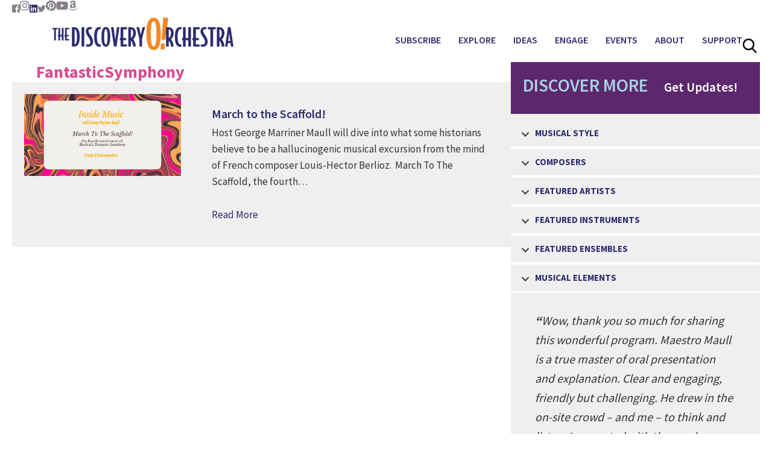

--- FILE ---
content_type: text/html; charset=UTF-8
request_url: https://discoveryorchestra.org/tag/fantasticsymphony-2/
body_size: 21707
content:
<!DOCTYPE html>
<html lang="en-US">
<head >
<meta charset="UTF-8" />
<meta name="viewport" content="width=device-width, initial-scale=1" />
<meta name='robots' content='index, follow, max-image-preview:large, max-snippet:-1, max-video-preview:-1' />

	<!-- This site is optimized with the Yoast SEO plugin v26.8 - https://yoast.com/product/yoast-seo-wordpress/ -->
	<title>FantasticSymphony Archives - The Discovery Orchestra</title>
<link data-rocket-preload as="style" href="https://fonts.googleapis.com/css?family=Source%20Sans%20Pro%3A400%2C600%2C700&#038;display=swap" rel="preload">
<link href="https://fonts.googleapis.com/css?family=Source%20Sans%20Pro%3A400%2C600%2C700&#038;display=swap" media="print" onload="this.media=&#039;all&#039;" rel="stylesheet">
<noscript data-wpr-hosted-gf-parameters=""><link rel="stylesheet" href="https://fonts.googleapis.com/css?family=Source%20Sans%20Pro%3A400%2C600%2C700&#038;display=swap"></noscript>
	<link rel="canonical" href="https://discoveryorchestra.org/tag/fantasticsymphony-2/" />
	<meta property="og:locale" content="en_US" />
	<meta property="og:type" content="article" />
	<meta property="og:title" content="FantasticSymphony Archives - The Discovery Orchestra" />
	<meta property="og:url" content="https://discoveryorchestra.org/tag/fantasticsymphony-2/" />
	<meta property="og:site_name" content="The Discovery Orchestra" />
	<meta name="twitter:card" content="summary_large_image" />
	<script type="application/ld+json" class="yoast-schema-graph">{"@context":"https://schema.org","@graph":[{"@type":"CollectionPage","@id":"https://discoveryorchestra.org/tag/fantasticsymphony-2/","url":"https://discoveryorchestra.org/tag/fantasticsymphony-2/","name":"FantasticSymphony Archives - The Discovery Orchestra","isPartOf":{"@id":"https://discoveryorchestra.org/#website"},"primaryImageOfPage":{"@id":"https://discoveryorchestra.org/tag/fantasticsymphony-2/#primaryimage"},"image":{"@id":"https://discoveryorchestra.org/tag/fantasticsymphony-2/#primaryimage"},"thumbnailUrl":"https://discoveryorchestra.org/wp-content/uploads/2021/12/Canva-March-to-the-Scaffold-FB-Website.png","breadcrumb":{"@id":"https://discoveryorchestra.org/tag/fantasticsymphony-2/#breadcrumb"},"inLanguage":"en-US"},{"@type":"ImageObject","inLanguage":"en-US","@id":"https://discoveryorchestra.org/tag/fantasticsymphony-2/#primaryimage","url":"https://discoveryorchestra.org/wp-content/uploads/2021/12/Canva-March-to-the-Scaffold-FB-Website.png","contentUrl":"https://discoveryorchestra.org/wp-content/uploads/2021/12/Canva-March-to-the-Scaffold-FB-Website.png","width":1200,"height":628,"caption":"Inside Music radio show episode: March to the Scaffold, the fourth movement of Berlioz's Fantastic Symphony; stream it anywhere"},{"@type":"BreadcrumbList","@id":"https://discoveryorchestra.org/tag/fantasticsymphony-2/#breadcrumb","itemListElement":[{"@type":"ListItem","position":1,"name":"Home","item":"https://discoveryorchestra.org/"},{"@type":"ListItem","position":2,"name":"FantasticSymphony"}]},{"@type":"WebSite","@id":"https://discoveryorchestra.org/#website","url":"https://discoveryorchestra.org/","name":"The Discovery Orchestra","description":"Break Through Classical Music","potentialAction":[{"@type":"SearchAction","target":{"@type":"EntryPoint","urlTemplate":"https://discoveryorchestra.org/?s={search_term_string}"},"query-input":{"@type":"PropertyValueSpecification","valueRequired":true,"valueName":"search_term_string"}}],"inLanguage":"en-US"}]}</script>
	<!-- / Yoast SEO plugin. -->


<link rel='dns-prefetch' href='//cdnjs.cloudflare.com' />
<link rel='dns-prefetch' href='//fonts.googleapis.com' />
<link href='https://fonts.gstatic.com' crossorigin rel='preconnect' />
<link rel="alternate" type="application/rss+xml" title="The Discovery Orchestra &raquo; Feed" href="https://discoveryorchestra.org/feed/" />
<link rel="alternate" type="application/rss+xml" title="The Discovery Orchestra &raquo; Comments Feed" href="https://discoveryorchestra.org/comments/feed/" />
<link rel="alternate" type="application/rss+xml" title="The Discovery Orchestra &raquo; FantasticSymphony Tag Feed" href="https://discoveryorchestra.org/tag/fantasticsymphony-2/feed/" />
<link rel="preload" href="https://cdnjs.cloudflare.com/ajax/libs/foundicons/3.0.0/foundation-icons.woff" as="font" type="font/woff2" crossorigin="anonymous">
<link rel="preload" href="https://discoveryorchestra.org/wp-content/plugins/bb-plugin/fonts/fontawesome/5.15.4/webfonts/fa-solid-900.woff2" as="font" type="font/woff2" crossorigin="anonymous">
<link rel="preload" href="https://discoveryorchestra.org/wp-content/plugins/bb-plugin/fonts/fontawesome/5.15.4/webfonts/fa-regular-400.woff2" as="font" type="font/woff2" crossorigin="anonymous">
<link rel="preload" href="https://discoveryorchestra.org/wp-content/plugins/bb-plugin/fonts/fontawesome/5.15.4/webfonts/fa-brands-400.woff2" as="font" type="font/woff2" crossorigin="anonymous">
		<!-- This site uses the Google Analytics by MonsterInsights plugin v9.11.1 - Using Analytics tracking - https://www.monsterinsights.com/ -->
							<script src="//www.googletagmanager.com/gtag/js?id=G-4HVEXN9YSQ"  data-cfasync="false" data-wpfc-render="false" type="text/javascript" async></script>
			<script data-cfasync="false" data-wpfc-render="false" type="text/javascript">
				var mi_version = '9.11.1';
				var mi_track_user = true;
				var mi_no_track_reason = '';
								var MonsterInsightsDefaultLocations = {"page_location":"https:\/\/discoveryorchestra.org\/tag\/fantasticsymphony-2\/"};
								if ( typeof MonsterInsightsPrivacyGuardFilter === 'function' ) {
					var MonsterInsightsLocations = (typeof MonsterInsightsExcludeQuery === 'object') ? MonsterInsightsPrivacyGuardFilter( MonsterInsightsExcludeQuery ) : MonsterInsightsPrivacyGuardFilter( MonsterInsightsDefaultLocations );
				} else {
					var MonsterInsightsLocations = (typeof MonsterInsightsExcludeQuery === 'object') ? MonsterInsightsExcludeQuery : MonsterInsightsDefaultLocations;
				}

								var disableStrs = [
										'ga-disable-G-4HVEXN9YSQ',
									];

				/* Function to detect opted out users */
				function __gtagTrackerIsOptedOut() {
					for (var index = 0; index < disableStrs.length; index++) {
						if (document.cookie.indexOf(disableStrs[index] + '=true') > -1) {
							return true;
						}
					}

					return false;
				}

				/* Disable tracking if the opt-out cookie exists. */
				if (__gtagTrackerIsOptedOut()) {
					for (var index = 0; index < disableStrs.length; index++) {
						window[disableStrs[index]] = true;
					}
				}

				/* Opt-out function */
				function __gtagTrackerOptout() {
					for (var index = 0; index < disableStrs.length; index++) {
						document.cookie = disableStrs[index] + '=true; expires=Thu, 31 Dec 2099 23:59:59 UTC; path=/';
						window[disableStrs[index]] = true;
					}
				}

				if ('undefined' === typeof gaOptout) {
					function gaOptout() {
						__gtagTrackerOptout();
					}
				}
								window.dataLayer = window.dataLayer || [];

				window.MonsterInsightsDualTracker = {
					helpers: {},
					trackers: {},
				};
				if (mi_track_user) {
					function __gtagDataLayer() {
						dataLayer.push(arguments);
					}

					function __gtagTracker(type, name, parameters) {
						if (!parameters) {
							parameters = {};
						}

						if (parameters.send_to) {
							__gtagDataLayer.apply(null, arguments);
							return;
						}

						if (type === 'event') {
														parameters.send_to = monsterinsights_frontend.v4_id;
							var hookName = name;
							if (typeof parameters['event_category'] !== 'undefined') {
								hookName = parameters['event_category'] + ':' + name;
							}

							if (typeof MonsterInsightsDualTracker.trackers[hookName] !== 'undefined') {
								MonsterInsightsDualTracker.trackers[hookName](parameters);
							} else {
								__gtagDataLayer('event', name, parameters);
							}
							
						} else {
							__gtagDataLayer.apply(null, arguments);
						}
					}

					__gtagTracker('js', new Date());
					__gtagTracker('set', {
						'developer_id.dZGIzZG': true,
											});
					if ( MonsterInsightsLocations.page_location ) {
						__gtagTracker('set', MonsterInsightsLocations);
					}
										__gtagTracker('config', 'G-4HVEXN9YSQ', {"forceSSL":"true","link_attribution":"true"} );
										window.gtag = __gtagTracker;										(function () {
						/* https://developers.google.com/analytics/devguides/collection/analyticsjs/ */
						/* ga and __gaTracker compatibility shim. */
						var noopfn = function () {
							return null;
						};
						var newtracker = function () {
							return new Tracker();
						};
						var Tracker = function () {
							return null;
						};
						var p = Tracker.prototype;
						p.get = noopfn;
						p.set = noopfn;
						p.send = function () {
							var args = Array.prototype.slice.call(arguments);
							args.unshift('send');
							__gaTracker.apply(null, args);
						};
						var __gaTracker = function () {
							var len = arguments.length;
							if (len === 0) {
								return;
							}
							var f = arguments[len - 1];
							if (typeof f !== 'object' || f === null || typeof f.hitCallback !== 'function') {
								if ('send' === arguments[0]) {
									var hitConverted, hitObject = false, action;
									if ('event' === arguments[1]) {
										if ('undefined' !== typeof arguments[3]) {
											hitObject = {
												'eventAction': arguments[3],
												'eventCategory': arguments[2],
												'eventLabel': arguments[4],
												'value': arguments[5] ? arguments[5] : 1,
											}
										}
									}
									if ('pageview' === arguments[1]) {
										if ('undefined' !== typeof arguments[2]) {
											hitObject = {
												'eventAction': 'page_view',
												'page_path': arguments[2],
											}
										}
									}
									if (typeof arguments[2] === 'object') {
										hitObject = arguments[2];
									}
									if (typeof arguments[5] === 'object') {
										Object.assign(hitObject, arguments[5]);
									}
									if ('undefined' !== typeof arguments[1].hitType) {
										hitObject = arguments[1];
										if ('pageview' === hitObject.hitType) {
											hitObject.eventAction = 'page_view';
										}
									}
									if (hitObject) {
										action = 'timing' === arguments[1].hitType ? 'timing_complete' : hitObject.eventAction;
										hitConverted = mapArgs(hitObject);
										__gtagTracker('event', action, hitConverted);
									}
								}
								return;
							}

							function mapArgs(args) {
								var arg, hit = {};
								var gaMap = {
									'eventCategory': 'event_category',
									'eventAction': 'event_action',
									'eventLabel': 'event_label',
									'eventValue': 'event_value',
									'nonInteraction': 'non_interaction',
									'timingCategory': 'event_category',
									'timingVar': 'name',
									'timingValue': 'value',
									'timingLabel': 'event_label',
									'page': 'page_path',
									'location': 'page_location',
									'title': 'page_title',
									'referrer' : 'page_referrer',
								};
								for (arg in args) {
																		if (!(!args.hasOwnProperty(arg) || !gaMap.hasOwnProperty(arg))) {
										hit[gaMap[arg]] = args[arg];
									} else {
										hit[arg] = args[arg];
									}
								}
								return hit;
							}

							try {
								f.hitCallback();
							} catch (ex) {
							}
						};
						__gaTracker.create = newtracker;
						__gaTracker.getByName = newtracker;
						__gaTracker.getAll = function () {
							return [];
						};
						__gaTracker.remove = noopfn;
						__gaTracker.loaded = true;
						window['__gaTracker'] = __gaTracker;
					})();
									} else {
										console.log("");
					(function () {
						function __gtagTracker() {
							return null;
						}

						window['__gtagTracker'] = __gtagTracker;
						window['gtag'] = __gtagTracker;
					})();
									}
			</script>
							<!-- / Google Analytics by MonsterInsights -->
		<style id='wp-img-auto-sizes-contain-inline-css' type='text/css'>
img:is([sizes=auto i],[sizes^="auto," i]){contain-intrinsic-size:3000px 1500px}
/*# sourceURL=wp-img-auto-sizes-contain-inline-css */
</style>
<link data-minify="1" rel='stylesheet' id='genesis-custom-css' href='https://discoveryorchestra.org/wp-content/cache/min/1/wp-content/themes/genesis-custom/style.css?ver=1769464316' type='text/css' media='all' />
<style id='genesis-custom-inline-css' type='text/css'>


		a,
		.entry-title a:focus,
		.entry-title a:hover,
		.genesis-nav-menu a:focus,
		.genesis-nav-menu a:hover,
		.genesis-nav-menu .current-menu-item > a,
		.genesis-nav-menu .sub-menu .current-menu-item > a:focus,
		.genesis-nav-menu .sub-menu .current-menu-item > a:hover,
		.js nav button:focus,
		.js .menu-toggle:focus {
			color: #2e2b6e;
		}
		

		button:focus,
		button:hover,
		input:focus[type="button"],
		input:focus[type="reset"],
		input:focus[type="submit"],
		input:hover[type="button"],
		input:hover[type="reset"],
		input:hover[type="submit"],
		.archive-pagination li a:focus,
		.archive-pagination li a:hover,
		.archive-pagination .active a,
		.button:focus,
		.button:hover,
		.sidebar .enews-widget input[type="submit"] {
			background-color: #2e2b6e;
			color: #ffffff;
		}
		
/*# sourceURL=genesis-custom-inline-css */
</style>
<style id='wp-emoji-styles-inline-css' type='text/css'>

	img.wp-smiley, img.emoji {
		display: inline !important;
		border: none !important;
		box-shadow: none !important;
		height: 1em !important;
		width: 1em !important;
		margin: 0 0.07em !important;
		vertical-align: -0.1em !important;
		background: none !important;
		padding: 0 !important;
	}
/*# sourceURL=wp-emoji-styles-inline-css */
</style>
<style id='wp-block-library-inline-css' type='text/css'>
:root{--wp-block-synced-color:#7a00df;--wp-block-synced-color--rgb:122,0,223;--wp-bound-block-color:var(--wp-block-synced-color);--wp-editor-canvas-background:#ddd;--wp-admin-theme-color:#007cba;--wp-admin-theme-color--rgb:0,124,186;--wp-admin-theme-color-darker-10:#006ba1;--wp-admin-theme-color-darker-10--rgb:0,107,160.5;--wp-admin-theme-color-darker-20:#005a87;--wp-admin-theme-color-darker-20--rgb:0,90,135;--wp-admin-border-width-focus:2px}@media (min-resolution:192dpi){:root{--wp-admin-border-width-focus:1.5px}}.wp-element-button{cursor:pointer}:root .has-very-light-gray-background-color{background-color:#eee}:root .has-very-dark-gray-background-color{background-color:#313131}:root .has-very-light-gray-color{color:#eee}:root .has-very-dark-gray-color{color:#313131}:root .has-vivid-green-cyan-to-vivid-cyan-blue-gradient-background{background:linear-gradient(135deg,#00d084,#0693e3)}:root .has-purple-crush-gradient-background{background:linear-gradient(135deg,#34e2e4,#4721fb 50%,#ab1dfe)}:root .has-hazy-dawn-gradient-background{background:linear-gradient(135deg,#faaca8,#dad0ec)}:root .has-subdued-olive-gradient-background{background:linear-gradient(135deg,#fafae1,#67a671)}:root .has-atomic-cream-gradient-background{background:linear-gradient(135deg,#fdd79a,#004a59)}:root .has-nightshade-gradient-background{background:linear-gradient(135deg,#330968,#31cdcf)}:root .has-midnight-gradient-background{background:linear-gradient(135deg,#020381,#2874fc)}:root{--wp--preset--font-size--normal:16px;--wp--preset--font-size--huge:42px}.has-regular-font-size{font-size:1em}.has-larger-font-size{font-size:2.625em}.has-normal-font-size{font-size:var(--wp--preset--font-size--normal)}.has-huge-font-size{font-size:var(--wp--preset--font-size--huge)}.has-text-align-center{text-align:center}.has-text-align-left{text-align:left}.has-text-align-right{text-align:right}.has-fit-text{white-space:nowrap!important}#end-resizable-editor-section{display:none}.aligncenter{clear:both}.items-justified-left{justify-content:flex-start}.items-justified-center{justify-content:center}.items-justified-right{justify-content:flex-end}.items-justified-space-between{justify-content:space-between}.screen-reader-text{border:0;clip-path:inset(50%);height:1px;margin:-1px;overflow:hidden;padding:0;position:absolute;width:1px;word-wrap:normal!important}.screen-reader-text:focus{background-color:#ddd;clip-path:none;color:#444;display:block;font-size:1em;height:auto;left:5px;line-height:normal;padding:15px 23px 14px;text-decoration:none;top:5px;width:auto;z-index:100000}html :where(.has-border-color){border-style:solid}html :where([style*=border-top-color]){border-top-style:solid}html :where([style*=border-right-color]){border-right-style:solid}html :where([style*=border-bottom-color]){border-bottom-style:solid}html :where([style*=border-left-color]){border-left-style:solid}html :where([style*=border-width]){border-style:solid}html :where([style*=border-top-width]){border-top-style:solid}html :where([style*=border-right-width]){border-right-style:solid}html :where([style*=border-bottom-width]){border-bottom-style:solid}html :where([style*=border-left-width]){border-left-style:solid}html :where(img[class*=wp-image-]){height:auto;max-width:100%}:where(figure){margin:0 0 1em}html :where(.is-position-sticky){--wp-admin--admin-bar--position-offset:var(--wp-admin--admin-bar--height,0px)}@media screen and (max-width:600px){html :where(.is-position-sticky){--wp-admin--admin-bar--position-offset:0px}}

/*# sourceURL=wp-block-library-inline-css */
</style><style id='wp-block-paragraph-inline-css' type='text/css'>
.is-small-text{font-size:.875em}.is-regular-text{font-size:1em}.is-large-text{font-size:2.25em}.is-larger-text{font-size:3em}.has-drop-cap:not(:focus):first-letter{float:left;font-size:8.4em;font-style:normal;font-weight:100;line-height:.68;margin:.05em .1em 0 0;text-transform:uppercase}body.rtl .has-drop-cap:not(:focus):first-letter{float:none;margin-left:.1em}p.has-drop-cap.has-background{overflow:hidden}:root :where(p.has-background){padding:1.25em 2.375em}:where(p.has-text-color:not(.has-link-color)) a{color:inherit}p.has-text-align-left[style*="writing-mode:vertical-lr"],p.has-text-align-right[style*="writing-mode:vertical-rl"]{rotate:180deg}
/*# sourceURL=https://discoveryorchestra.org/wp-includes/blocks/paragraph/style.min.css */
</style>
<style id='global-styles-inline-css' type='text/css'>
:root{--wp--preset--aspect-ratio--square: 1;--wp--preset--aspect-ratio--4-3: 4/3;--wp--preset--aspect-ratio--3-4: 3/4;--wp--preset--aspect-ratio--3-2: 3/2;--wp--preset--aspect-ratio--2-3: 2/3;--wp--preset--aspect-ratio--16-9: 16/9;--wp--preset--aspect-ratio--9-16: 9/16;--wp--preset--color--black: #000000;--wp--preset--color--cyan-bluish-gray: #abb8c3;--wp--preset--color--white: #ffffff;--wp--preset--color--pale-pink: #f78da7;--wp--preset--color--vivid-red: #cf2e2e;--wp--preset--color--luminous-vivid-orange: #ff6900;--wp--preset--color--luminous-vivid-amber: #fcb900;--wp--preset--color--light-green-cyan: #7bdcb5;--wp--preset--color--vivid-green-cyan: #00d084;--wp--preset--color--pale-cyan-blue: #8ed1fc;--wp--preset--color--vivid-cyan-blue: #0693e3;--wp--preset--color--vivid-purple: #9b51e0;--wp--preset--gradient--vivid-cyan-blue-to-vivid-purple: linear-gradient(135deg,rgb(6,147,227) 0%,rgb(155,81,224) 100%);--wp--preset--gradient--light-green-cyan-to-vivid-green-cyan: linear-gradient(135deg,rgb(122,220,180) 0%,rgb(0,208,130) 100%);--wp--preset--gradient--luminous-vivid-amber-to-luminous-vivid-orange: linear-gradient(135deg,rgb(252,185,0) 0%,rgb(255,105,0) 100%);--wp--preset--gradient--luminous-vivid-orange-to-vivid-red: linear-gradient(135deg,rgb(255,105,0) 0%,rgb(207,46,46) 100%);--wp--preset--gradient--very-light-gray-to-cyan-bluish-gray: linear-gradient(135deg,rgb(238,238,238) 0%,rgb(169,184,195) 100%);--wp--preset--gradient--cool-to-warm-spectrum: linear-gradient(135deg,rgb(74,234,220) 0%,rgb(151,120,209) 20%,rgb(207,42,186) 40%,rgb(238,44,130) 60%,rgb(251,105,98) 80%,rgb(254,248,76) 100%);--wp--preset--gradient--blush-light-purple: linear-gradient(135deg,rgb(255,206,236) 0%,rgb(152,150,240) 100%);--wp--preset--gradient--blush-bordeaux: linear-gradient(135deg,rgb(254,205,165) 0%,rgb(254,45,45) 50%,rgb(107,0,62) 100%);--wp--preset--gradient--luminous-dusk: linear-gradient(135deg,rgb(255,203,112) 0%,rgb(199,81,192) 50%,rgb(65,88,208) 100%);--wp--preset--gradient--pale-ocean: linear-gradient(135deg,rgb(255,245,203) 0%,rgb(182,227,212) 50%,rgb(51,167,181) 100%);--wp--preset--gradient--electric-grass: linear-gradient(135deg,rgb(202,248,128) 0%,rgb(113,206,126) 100%);--wp--preset--gradient--midnight: linear-gradient(135deg,rgb(2,3,129) 0%,rgb(40,116,252) 100%);--wp--preset--font-size--small: 13px;--wp--preset--font-size--medium: 20px;--wp--preset--font-size--large: 36px;--wp--preset--font-size--x-large: 42px;--wp--preset--spacing--20: 0.44rem;--wp--preset--spacing--30: 0.67rem;--wp--preset--spacing--40: 1rem;--wp--preset--spacing--50: 1.5rem;--wp--preset--spacing--60: 2.25rem;--wp--preset--spacing--70: 3.38rem;--wp--preset--spacing--80: 5.06rem;--wp--preset--shadow--natural: 6px 6px 9px rgba(0, 0, 0, 0.2);--wp--preset--shadow--deep: 12px 12px 50px rgba(0, 0, 0, 0.4);--wp--preset--shadow--sharp: 6px 6px 0px rgba(0, 0, 0, 0.2);--wp--preset--shadow--outlined: 6px 6px 0px -3px rgb(255, 255, 255), 6px 6px rgb(0, 0, 0);--wp--preset--shadow--crisp: 6px 6px 0px rgb(0, 0, 0);}:where(.is-layout-flex){gap: 0.5em;}:where(.is-layout-grid){gap: 0.5em;}body .is-layout-flex{display: flex;}.is-layout-flex{flex-wrap: wrap;align-items: center;}.is-layout-flex > :is(*, div){margin: 0;}body .is-layout-grid{display: grid;}.is-layout-grid > :is(*, div){margin: 0;}:where(.wp-block-columns.is-layout-flex){gap: 2em;}:where(.wp-block-columns.is-layout-grid){gap: 2em;}:where(.wp-block-post-template.is-layout-flex){gap: 1.25em;}:where(.wp-block-post-template.is-layout-grid){gap: 1.25em;}.has-black-color{color: var(--wp--preset--color--black) !important;}.has-cyan-bluish-gray-color{color: var(--wp--preset--color--cyan-bluish-gray) !important;}.has-white-color{color: var(--wp--preset--color--white) !important;}.has-pale-pink-color{color: var(--wp--preset--color--pale-pink) !important;}.has-vivid-red-color{color: var(--wp--preset--color--vivid-red) !important;}.has-luminous-vivid-orange-color{color: var(--wp--preset--color--luminous-vivid-orange) !important;}.has-luminous-vivid-amber-color{color: var(--wp--preset--color--luminous-vivid-amber) !important;}.has-light-green-cyan-color{color: var(--wp--preset--color--light-green-cyan) !important;}.has-vivid-green-cyan-color{color: var(--wp--preset--color--vivid-green-cyan) !important;}.has-pale-cyan-blue-color{color: var(--wp--preset--color--pale-cyan-blue) !important;}.has-vivid-cyan-blue-color{color: var(--wp--preset--color--vivid-cyan-blue) !important;}.has-vivid-purple-color{color: var(--wp--preset--color--vivid-purple) !important;}.has-black-background-color{background-color: var(--wp--preset--color--black) !important;}.has-cyan-bluish-gray-background-color{background-color: var(--wp--preset--color--cyan-bluish-gray) !important;}.has-white-background-color{background-color: var(--wp--preset--color--white) !important;}.has-pale-pink-background-color{background-color: var(--wp--preset--color--pale-pink) !important;}.has-vivid-red-background-color{background-color: var(--wp--preset--color--vivid-red) !important;}.has-luminous-vivid-orange-background-color{background-color: var(--wp--preset--color--luminous-vivid-orange) !important;}.has-luminous-vivid-amber-background-color{background-color: var(--wp--preset--color--luminous-vivid-amber) !important;}.has-light-green-cyan-background-color{background-color: var(--wp--preset--color--light-green-cyan) !important;}.has-vivid-green-cyan-background-color{background-color: var(--wp--preset--color--vivid-green-cyan) !important;}.has-pale-cyan-blue-background-color{background-color: var(--wp--preset--color--pale-cyan-blue) !important;}.has-vivid-cyan-blue-background-color{background-color: var(--wp--preset--color--vivid-cyan-blue) !important;}.has-vivid-purple-background-color{background-color: var(--wp--preset--color--vivid-purple) !important;}.has-black-border-color{border-color: var(--wp--preset--color--black) !important;}.has-cyan-bluish-gray-border-color{border-color: var(--wp--preset--color--cyan-bluish-gray) !important;}.has-white-border-color{border-color: var(--wp--preset--color--white) !important;}.has-pale-pink-border-color{border-color: var(--wp--preset--color--pale-pink) !important;}.has-vivid-red-border-color{border-color: var(--wp--preset--color--vivid-red) !important;}.has-luminous-vivid-orange-border-color{border-color: var(--wp--preset--color--luminous-vivid-orange) !important;}.has-luminous-vivid-amber-border-color{border-color: var(--wp--preset--color--luminous-vivid-amber) !important;}.has-light-green-cyan-border-color{border-color: var(--wp--preset--color--light-green-cyan) !important;}.has-vivid-green-cyan-border-color{border-color: var(--wp--preset--color--vivid-green-cyan) !important;}.has-pale-cyan-blue-border-color{border-color: var(--wp--preset--color--pale-cyan-blue) !important;}.has-vivid-cyan-blue-border-color{border-color: var(--wp--preset--color--vivid-cyan-blue) !important;}.has-vivid-purple-border-color{border-color: var(--wp--preset--color--vivid-purple) !important;}.has-vivid-cyan-blue-to-vivid-purple-gradient-background{background: var(--wp--preset--gradient--vivid-cyan-blue-to-vivid-purple) !important;}.has-light-green-cyan-to-vivid-green-cyan-gradient-background{background: var(--wp--preset--gradient--light-green-cyan-to-vivid-green-cyan) !important;}.has-luminous-vivid-amber-to-luminous-vivid-orange-gradient-background{background: var(--wp--preset--gradient--luminous-vivid-amber-to-luminous-vivid-orange) !important;}.has-luminous-vivid-orange-to-vivid-red-gradient-background{background: var(--wp--preset--gradient--luminous-vivid-orange-to-vivid-red) !important;}.has-very-light-gray-to-cyan-bluish-gray-gradient-background{background: var(--wp--preset--gradient--very-light-gray-to-cyan-bluish-gray) !important;}.has-cool-to-warm-spectrum-gradient-background{background: var(--wp--preset--gradient--cool-to-warm-spectrum) !important;}.has-blush-light-purple-gradient-background{background: var(--wp--preset--gradient--blush-light-purple) !important;}.has-blush-bordeaux-gradient-background{background: var(--wp--preset--gradient--blush-bordeaux) !important;}.has-luminous-dusk-gradient-background{background: var(--wp--preset--gradient--luminous-dusk) !important;}.has-pale-ocean-gradient-background{background: var(--wp--preset--gradient--pale-ocean) !important;}.has-electric-grass-gradient-background{background: var(--wp--preset--gradient--electric-grass) !important;}.has-midnight-gradient-background{background: var(--wp--preset--gradient--midnight) !important;}.has-small-font-size{font-size: var(--wp--preset--font-size--small) !important;}.has-medium-font-size{font-size: var(--wp--preset--font-size--medium) !important;}.has-large-font-size{font-size: var(--wp--preset--font-size--large) !important;}.has-x-large-font-size{font-size: var(--wp--preset--font-size--x-large) !important;}
/*# sourceURL=global-styles-inline-css */
</style>

<style id='classic-theme-styles-inline-css' type='text/css'>
/*! This file is auto-generated */
.wp-block-button__link{color:#fff;background-color:#32373c;border-radius:9999px;box-shadow:none;text-decoration:none;padding:calc(.667em + 2px) calc(1.333em + 2px);font-size:1.125em}.wp-block-file__button{background:#32373c;color:#fff;text-decoration:none}
/*# sourceURL=/wp-includes/css/classic-themes.min.css */
</style>
<link data-minify="1" rel='stylesheet' id='font-awesome-5-css' href='https://discoveryorchestra.org/wp-content/cache/min/1/wp-content/plugins/bb-plugin/fonts/fontawesome/5.15.4/css/all.min.css?ver=1769464316' type='text/css' media='all' />
<link data-minify="1" rel='stylesheet' id='dashicons-css' href='https://discoveryorchestra.org/wp-content/cache/min/1/wp-includes/css/dashicons.min.css?ver=1769464316' type='text/css' media='all' />
<link data-minify="1" rel='stylesheet' id='foundation-icons-css' href='https://discoveryorchestra.org/wp-content/cache/min/1/ajax/libs/foundicons/3.0.0/foundation-icons.css?ver=1769464316' type='text/css' media='all' />
<link data-minify="1" rel='stylesheet' id='fl-builder-layout-bundle-63714b97692f289508724963b1f9e202-css' href='https://discoveryorchestra.org/wp-content/cache/min/1/wp-content/uploads/bb-plugin/cache/63714b97692f289508724963b1f9e202-layout-bundle.css?ver=1769464399' type='text/css' media='all' />



<script type="text/javascript" src="https://discoveryorchestra.org/wp-includes/js/jquery/jquery.min.js?ver=3.7.1" id="jquery-core-js" data-rocket-defer defer></script>

<link rel="https://api.w.org/" href="https://discoveryorchestra.org/wp-json/" /><link rel="alternate" title="JSON" type="application/json" href="https://discoveryorchestra.org/wp-json/wp/v2/tags/1466" /><link rel="EditURI" type="application/rsd+xml" title="RSD" href="https://discoveryorchestra.org/xmlrpc.php?rsd" />

<link rel="preconnect" href="https://cloud.fifu.app"><link rel="preconnect" href="https://cdn.fifu.app"><link rel="preconnect" href="https://cdnjs.cloudflare.com"><meta name="facebook-domain-verification" content="f1mtud7ywljfr5j9osoeucwvrvskh0" />
<!-- Global site tag (gtag.js) - Google Ads: 768059610 -->
<script async src="https://www.googletagmanager.com/gtag/js?id=AW-768059610"></script>
<script>
  window.dataLayer = window.dataLayer || [];
  function gtag(){dataLayer.push(arguments);}
  gtag('js', new Date());

  gtag('config', 'AW-768059610');
</script>
<!-- Event snippet for Website traffic conversion page -->
<script>
  gtag('event', 'conversion', {'send_to': 'AW-768059610/Egv1CLq444IDENrRnu4C'});
</script>

<!-- Meta Pixel Code -->
<script>
!function(f,b,e,v,n,t,s)
{if(f.fbq)return;n=f.fbq=function(){n.callMethod?
n.callMethod.apply(n,arguments):n.queue.push(arguments)};
if(!f._fbq)f._fbq=n;n.push=n;n.loaded=!0;n.version='2.0';
n.queue=[];t=b.createElement(e);t.async=!0;
t.src=v;s=b.getElementsByTagName(e)[0];
s.parentNode.insertBefore(t,s)}(window, document,'script',
'https://connect.facebook.net/en_US/fbevents.js');
fbq('init', '154038122692934');
fbq('track', 'PageView');
</script>
<noscript><img height="1" width="1" style="display:none"
src="https://www.facebook.com/tr?id=154038122692934&ev=PageView&noscript=1"
/></noscript>
<!-- End Meta Pixel Code --><link rel="pingback" href="https://discoveryorchestra.org/xmlrpc.php" />
<!-- Global site tag (gtag.js) - Google Analytics -->

<script async src="https://www.googletagmanager.com/gtag/js?id=UA-108509593-1"></script>

<script>

  window.dataLayer = window.dataLayer || [];

  function gtag(){dataLayer.push(arguments);}
  gtag('js', new Date());
  gtag('config', 'UA-108509593-1');

</script>

<!-- Google tag (gtag.js) --> <script async src="https://www.googletagmanager.com/gtag/js?id=AW-768059610"></script> <script> window.dataLayer = window.dataLayer || []; function gtag(){dataLayer.push(arguments);} gtag('js', new Date()); gtag('config', 'AW-768059610'); </script><style type="text/css">.site-title a { background: url(https://discoveryorchestra.org/wp-content/uploads/2019/10/TDO_Logo_Horiz_Orange.png) no-repeat !important; }</style>
<link rel="icon" href="https://discoveryorchestra.org/wp-content/uploads/2019/10/TDO_Favicon-42.png" sizes="32x32" />
<link rel="icon" href="https://discoveryorchestra.org/wp-content/uploads/2019/10/TDO_Favicon-42.png" sizes="192x192" />
<link rel="apple-touch-icon" href="https://discoveryorchestra.org/wp-content/uploads/2019/10/TDO_Favicon-42.png" />
<meta name="msapplication-TileImage" content="https://discoveryorchestra.org/wp-content/uploads/2019/10/TDO_Favicon-42.png" />
		<style type="text/css" id="wp-custom-css">
			#IATS_PaymentBoxDiv input, #IATS_PaymentBoxDiv select, #IATS_PaymentBoxDiv textarea {
min-width: 120px;}

.logos {
	display: grid;
	grid-template-columns: 2fr 1fr 1fr;
	align-items: center;
	max-width: 600px;
	margin: -40px auto 0;
}

.logos img {
	object-fit: contain;
	margin: 0;
}

.fl-node-5d97826620260 .menu a {
	text-align: left;
}

.page-id-2571 .cat-item-24,.page-id-2571 .cat-item-12,.page-id-2571 .cat-item-13,.page-id-2571 .cat-item-25,.page-id-2571 .cat-item-1295,.page-id-2571 .cat-item-170,.page-id-2571 .cat-item-5,.page-id-2571 .cat-item-168,.page-id-2571 .cat-item-8,.page-id-2571 .cat-item-9,.page-id-2571 .cat-item-178,.page-id-2571 .cat-item-6,
.page-id-2571 .cat-item-1296 {
	display: none;
}

.page-id-2569 .cat-item-24,.page-id-2569 .cat-item-12,.page-id-2569 .cat-item-14,.page-id-2569 .cat-item-25,.page-id-2569 .cat-item-1295,.page-id-2569 .cat-item-170,.page-id-2569 .cat-item-5,.page-id-2569 .cat-item-168,.page-id-2569 .cat-item-8,.page-id-2569 .cat-item-9,.page-id-2569 .cat-item-178,.page-id-2569 .cat-item-6,
.page-id-2569 .cat-item-1296 {
	display: none;
}

.page-id-2565 .cat-item-24,.page-id-2565 .cat-item-12,.page-id-2565 .cat-item-14,.page-id-2565 .cat-item-13,.page-id-2565 .cat-item-1295,.page-id-2565 .cat-item-170,.page-id-2565 .cat-item-5,.page-id-2565 .cat-item-168,.page-id-2565 .cat-item-8,.page-id-2565 .cat-item-9,.page-id-2565 .cat-item-178,.page-id-2565 .cat-item-6,
.page-id-2565 .cat-item-1296 {
	display: none;
}

.page-id-2556 .cat-item-25,.page-id-2556 .cat-item-12,.page-id-2556 .cat-item-14,.page-id-2556 .cat-item-13,.page-id-2556 .cat-item-1295,.page-id-2556 .cat-item-170,.page-id-2556 .cat-item-5,.page-id-2556 .cat-item-168,.page-id-2556 .cat-item-8,.page-id-2556 .cat-item-9,.page-id-2556 .cat-item-178,.page-id-2556 .cat-item-6,
.page-id-2556 .cat-item-1296 {
	display: none;
}

.page-id-2567 .cat-item-25,.page-id-2567 .cat-item-24,.page-id-2567 .cat-item-14,.page-id-2567 .cat-item-13,.page-id-2567 .cat-item-1295,.page-id-2567 .cat-item-170,.page-id-2567 .cat-item-5,.page-id-2567 .cat-item-168,.page-id-2567 .cat-item-8,.page-id-2567 .cat-item-9,.page-id-2567 .cat-item-178,.page-id-2567 .cat-item-6,
.page-id-2567 .cat-item-1296 {
	display: none;
}

.page-id-2440 .cat-item-1295,.page-id-2440 .cat-item-170,.page-id-2440 .cat-item-5,.page-id-2440 .cat-item-168,.page-id-2440 .cat-item-8,.page-id-2440 .cat-item-9,.page-id-2440 .cat-item-178,.page-id-2440 .cat-item-6,
.page-id-2440 .cat-item-1296 {
	display: none;
}

#yarpp_widget-2 .yarpp-thumbnail img,
.yarpp-thumbnail-default  {
	float: right;
	width: 120px;
	height: auto;
max-width: 33%;
}

#yarpp_widget-2 .yarpp-thumbnail {
	width: 100%;
	border: none;
	height: auto;
	min-height: 110px
}

#yarpp_widget-2 .yarpp-thumbnail-title {
	font-size: 18px;
	text-decoration: none;
	width: 59%;
	
}


.custom-archive-listing .fl-post-feed-post{    background-color: #efefef;
	padding: 20px;
	position: relative;
}

	
.custom-archive-listing .fl-post-feed-post .fl-post-image {
	width: 33%;
	float: left;
}

.custom-archive-listing .fl-post-feed-post .fl-post-title a{
    color: #2e2c6f;
		text-decoration: none;
}

.custom-archive-listing .fl-post-feed-post .fl-post-text {
	margin-left: 37%;
	font-size: 17px;
}

.custom-archive-listing .fl-post-more-link a{
	text-decoration: none;
}

.category-discovery-chats .fl-post-text {
	position: absolute; 
	top: 0;
}

.category-discovery-chats .fl-post-feed-post {
	position: relative;
	min-height: 280px
}

.category-discovery-chats .archive-video{
	position: relative; 
	padding-bottom: 25%;
	overflow: hidden;
	max-width: 33%;
	height: auto;
} 

 .category-discovery-chats .archive-video iframe,
.category-discovery-chats .archive-video object,
.category-discovery-chats .archive-video embed { 
	position: absolute;
	top: 0;
	left: 0;
	width: 100%;
	height: 100%;
}

.home .category-discovery-chats .fl-post-text {
	position: relative;
}


.home-featured-blog .fl-post-image {
	width: 50%;
}

.home-featured-blog .fl-post-text {
	width: 50%;
	padding: 0;
}

.home-featured-blog .fl-post-more-link a {
	color: #fff;
	background-color: #DA4A8F;
	text-decoration: none;
	padding: 10px;
	font-size: 15px;
	text-transform: uppercase;
	font-weight: 700;
	display: block;
	width: 120px;
	text-align: center;
	border-radius: 8px;
	margin: auto;
}

.home-featured-blog .fl-post-title,
.home-featured-blog .fl-post-excerpt,
.home-featured-blog .fl-post-more-link{
	padding: 0 5%;
}

.home-featured-blog:after {
  content: "";
  display: table;
  clear: both;
	margin-bottom: 20px
}

#home-classical-home .fl-post-image {
	float: right;
}

#home-classical-home .fl-post-text {
	float: right;
}

#home-classical-home .banner {
	background-color: #2E2B6E;
	color: #A9CEE0;
	padding: 15px;
	font-size: 48px;
}

#georges-blog-home .fl-post-image {
	float: left;
	
}

#georges-blog-home .fl-post-text {
	float: left;
}

#georges-blog-home .banner {
	background-color: #CFDB75;
	color: #2E2B6E;
	padding: 15px;
	font-size: 40px;
}



.discover-more a {
	color: #fff;
	text-decoration: none;
	display: block;
	width: 100%;
}

.discover-more .fl-module-content {
	margin: 20px 0;
}
.discover-more {
	background-color: #5C276D;
	padding: 0;
	color: #fff;
	font-weight: 700;
	font-size: 21px;
}

.discover-more h3 {
	font-size: 21px;
}

.discover-more .discover {
	font-size: 30px;
	color: #A8CFE1;
	padding:0 20px;
	
} 

#menu-sidebar-menu a {
	font-weight: 700;
	text-transform: uppercase;
	font-size: 15px;
	padding: 10px 40px;
	border-bottom: 3px solid #fff;
}

#menu-sidebar-menu  .fl-menu-toggle {
right: auto;
	left: 10px
}

.site-sidebar .fl-tab-active {
}

blockquote.quotescollection-quote {
	margin: 10px;
}

#IATS_PaymentBoxDiv {
	width: 100%!important;
	padding: 20px
}

#IATS_PaymentBoxDiv table {
	margin-bottom: 30px
}

button.IATS_IncreaseQty {
	padding: 10px;
	background-color: #999;
}

input.IATS_QtyInput {
	padding: 7px;
	width: 40px!important;
}

input.IATS_PaymentInputField {
width: calc(100% - 150px)!important;
	height: 30px!important;
	border: none!important;;
}

div.IATS_PaymentItemDiv {
	font-size: 14px!important;
}

#IATS_Payment_ExpiryMonth,
#IATS_Payment_ExpiryYear {
	width: 65px;
	margin: 5px;
	
}

input.IATS_AccountNumberField {
	width: 100%!important}

 input.IATS_CVV2Field {
	width: 65px!important;
}

.eg-home-featured-grid-top-content {
min-height: 100px!important;}

.quotescollection-quote code {
	font-family: inherit;
	font-size: 20px;
}

@media only screen and (max-width: 860px) {
	.fl-node-5d97826620260 > .fl-module-content {
		margin-right: 40px;
	}
	
	.fl-builder-content-587 .search-form-input {
		margin-right: 10px;
	}
	
	#search-bb {
		width: 120px;
	}

}

@media only screen and (max-width: 500px) {

	.fl-builder-content .fl-node-5d97826620169 {
		width: 50%!important;
	}
}
	.fl-node-5dc9c28eb34a6 p {
		margin-bottom: 0;
	}		</style>
		<noscript><style id="rocket-lazyload-nojs-css">.rll-youtube-player, [data-lazy-src]{display:none !important;}</style></noscript><link data-minify="1" rel='stylesheet' id='fifu-video-css-css' href='https://discoveryorchestra.org/wp-content/cache/min/1/wp-content/plugins/fifu-premium/includes/html/css/video.css?ver=1769464316' type='text/css' media='all' />
<style id='fifu-video-css-inline-css' type='text/css'>
.fifu_play {position: relative; width: 100%; z-index:1000; /* no zoom */}
.fifu_play .btn:hover {background-color: red; opacity: 1;}
/*# sourceURL=fifu-video-css-inline-css */
</style>
<meta name="generator" content="WP Rocket 3.20.3" data-wpr-features="wpr_defer_js wpr_minify_concatenate_js wpr_lazyload_images wpr_minify_css wpr_desktop" /></head>
<body data-rsssl=1 class="archive tag tag-fantasticsymphony-2 tag-1466 wp-theme-genesis wp-child-theme-genesis-custom fl-builder-2-10-0-5 fl-themer-1-5-2-1 fl-no-js fl-theme-builder-footer fl-theme-builder-footer-footer-ec fl-theme-builder-archive fl-theme-builder-archive-archives-2 fl-theme-builder-header fl-theme-builder-header-header custom-header header-image full-width-content genesis-breadcrumbs-hidden genesis-footer-widgets-hidden"><div data-rocket-location-hash="0618d851ce5ae792f527e16bbc8f30f9" class="site-container"><ul class="genesis-skip-link"><li><a href="#genesis-nav-primary" class="screen-reader-shortcut"> Skip to primary navigation</a></li><li><a href="#genesis-content" class="screen-reader-shortcut"> Skip to main content</a></li></ul><header data-rocket-location-hash="265c7902b2b2c748c4987da824f9c9a0" class="fl-builder-content fl-builder-content-587 fl-builder-global-templates-locked" data-post-id="587" data-type="header" data-sticky="1" data-sticky-on="" data-sticky-breakpoint="medium" data-shrink="1" data-overlay="0" data-overlay-bg="transparent" data-shrink-image-height="50px" role="banner" itemscope="itemscope" itemtype="http://schema.org/WPHeader"><div data-rocket-location-hash="57adfd4ec4c80234eb594a847a49b4cd" class="fl-row fl-row-full-width fl-row-bg-color fl-node-5d978266200b4 fl-row-default-height fl-row-align-center" data-node="5d978266200b4">
	<div class="fl-row-content-wrap">
						<div class="fl-row-content fl-row-full-width fl-node-content">
		
<div class="fl-col-group fl-node-5ded171260ff5" data-node="5ded171260ff5">
			<div class="fl-col fl-node-5ded17126115d fl-col-bg-color" data-node="5ded17126115d">
	<div class="fl-col-content fl-node-content"><div class="fl-module fl-module-icon-group fl-node-5ded1722dbc36" data-node="5ded1722dbc36">
	<div class="fl-module-content fl-node-content">
		<div class="fl-icon-group">
	<span class="fl-icon">
								<a href="https://www.facebook.com/discoveryorchestra" target="_blank" rel="noopener" >
							<i class="fi-social-facebook" aria-hidden="true"></i>
						</a>
			</span>
		<span class="fl-icon">
								<a href="https://www.instagram.com/ahaclassical/" target="_blank" rel="noopener" >
							<i class="fab fa-instagram" aria-hidden="true"></i>
						</a>
			</span>
		<span class="fl-icon">
								<a href="https://www.linkedin.com/company/the-discovery-orchestra-inc/" target="_blank" rel="noopener" >
							<i class="fi-social-linkedin" aria-hidden="true"></i>
						</a>
			</span>
		<span class="fl-icon">
								<a href="https://twitter.com/DiscoveryOrch" target="_blank" rel="noopener" >
							<i class="fi-social-twitter" aria-hidden="true"></i>
						</a>
			</span>
		<span class="fl-icon">
								<a href="https://www.pinterest.com/DiscoveryOrchestra/" target="_blank" rel="noopener" >
							<i class="fab fa-pinterest" aria-hidden="true"></i>
						</a>
			</span>
		<span class="fl-icon">
								<a href="https://www.youtube.com/user/DiscoveryOrchestra" target="_blank" rel="noopener" >
							<i class="fab fa-youtube" aria-hidden="true"></i>
						</a>
			</span>
		<span class="fl-icon">
								<a href="https://www.amazon.com/s?k=Georgr+Marriner+Maull&#038;crid=2230ENIXS6YZL&#038;sprefix=georgr+marriner+maull%2Caps%2C99&#038;ref=nb_sb_noss" target="_blank" rel="noopener" >
							<i class="fab fa-amazon" aria-hidden="true"></i>
						</a>
			</span>
	</div>
	</div>
</div>
</div>
</div>
	</div>

<div class="fl-col-group fl-node-5d97826620115 fl-col-group-equal-height fl-col-group-align-center fl-col-group-custom-width" data-node="5d97826620115">
			<div class="fl-col fl-node-5d97826620169 fl-col-bg-color fl-col-small fl-col-small-custom-width" data-node="5d97826620169">
	<div class="fl-col-content fl-node-content"><div role="figure" class="fl-module fl-module-photo fl-photo fl-photo-align-center fl-node-5d9782a2df234" data-node="5d9782a2df234" itemscope itemtype="https://schema.org/ImageObject">
	<div class="fl-photo-content fl-photo-img-png">
				<a href="https://discoveryorchestra.org/home-ec/"  target="_self" itemprop="url">
				<img decoding="async" class="fl-photo-img wp-image-513 size-medium" src="https://discoveryorchestra.org/wp-content/uploads/2019/10/TDO_Logo_Horiz_Orange-300x54.png" alt="The Discovery Orchestra Logo Horizontal" height="54" width="300" title="TDO_Logo_Horiz_Orange"  data-no-lazy="1" itemprop="image" srcset="https://discoveryorchestra.org/wp-content/uploads/2019/10/TDO_Logo_Horiz_Orange-300x54.png 300w, https://discoveryorchestra.org/wp-content/uploads/2019/10/TDO_Logo_Horiz_Orange.png 600w" sizes="(max-width: 300px) 100vw, 300px" />
				</a>
					</div>
	</div>
</div>
</div>
			<div class="fl-col fl-node-5d978266201dd fl-col-bg-color fl-col-small-custom-width" data-node="5d978266201dd">
	<div class="fl-col-content fl-node-content"><div id="search-bb" class="fl-module fl-module-widget fl-node-5dd856af5ddbd" data-node="5dd856af5ddbd">
	<div class="fl-module-content fl-node-content">
		<div class="fl-widget">
<div class="widget widget_search"><form class="search-form" method="get" action="https://discoveryorchestra.org/" role="search"><label class="search-form-label screen-reader-text" for="searchform-1">Search this website</label><input class="search-form-input" type="search" name="s" id="searchform-1" placeholder="Search this website"><input class="search-form-submit" type="submit" value="Search"><meta content="https://discoveryorchestra.org/?s={s}"></form></div></div>
	</div>
</div>
<div class="fl-module fl-module-menu fl-node-5d97826620260" data-node="5d97826620260">
	<div class="fl-module-content fl-node-content">
		<div class="fl-menu fl-menu-responsive-toggle-medium-mobile">
	<button class="fl-menu-mobile-toggle hamburger fl-content-ui-button" aria-haspopup="menu" aria-label="Menu"><span class="fl-menu-icon svg-container"><svg version="1.1" class="hamburger-menu" xmlns="http://www.w3.org/2000/svg" xmlns:xlink="http://www.w3.org/1999/xlink" viewBox="0 0 512 512">
<rect class="fl-hamburger-menu-top" width="512" height="102"/>
<rect class="fl-hamburger-menu-middle" y="205" width="512" height="102"/>
<rect class="fl-hamburger-menu-bottom" y="410" width="512" height="102"/>
</svg>
</span></button>	<div class="fl-clear"></div>
	<nav role="navigation" aria-label="Menu" itemscope="itemscope" itemtype="https://schema.org/SiteNavigationElement"><ul id="menu-main-navigation-menu" class="menu fl-menu-horizontal fl-toggle-none"><li id="menu-item-9089" class="menu-item menu-item-type-post_type menu-item-object-page"><a role="menuitem" href="https://discoveryorchestra.org/sign-up/">SUBSCRIBE</a></li><li id="menu-item-540" class="menu-item menu-item-type-custom menu-item-object-custom menu-item-has-children fl-has-submenu"><div class="fl-has-submenu-container"><a role="menuitem" aria-haspopup="menu" aria-expanded="false" aria-controls="sub-menu-540">EXPLORE</a></div><ul id="sub-menu-540" class="sub-menu" role="menu">	<li id="menu-item-11668" class="menu-item menu-item-type-custom menu-item-object-custom"><a role="menuitem" target="_blank" href="https://ahaclassical.com/">AHA! Classical Game</a></li>	<li id="menu-item-807" class="menu-item menu-item-type-taxonomy menu-item-object-category"><a role="menuitem" href="https://discoveryorchestra.org/category/discovery-chats/">Chat Videos</a></li>	<li id="menu-item-3631" class="menu-item menu-item-type-post_type menu-item-object-page"><a role="menuitem" href="https://discoveryorchestra.org/radio-shows/">Radio Show</a></li>	<li id="menu-item-6560" class="menu-item menu-item-type-post_type menu-item-object-page"><a role="menuitem" href="https://discoveryorchestra.org/recorded-events/">Recorded Events</a></li>	<li id="menu-item-3373" class="menu-item menu-item-type-post_type menu-item-object-page"><a role="menuitem" href="https://discoveryorchestra.org/tv-shows/">TV Shows</a></li></ul></li><li id="menu-item-541" class="menu-item menu-item-type-custom menu-item-object-custom menu-item-has-children fl-has-submenu"><div class="fl-has-submenu-container"><a role="menuitem" aria-haspopup="menu" aria-expanded="false" aria-controls="sub-menu-541">IDEAS</a></div><ul id="sub-menu-541" class="sub-menu" role="menu">	<li id="menu-item-2492" class="menu-item menu-item-type-taxonomy menu-item-object-category"><a role="menuitem" href="https://discoveryorchestra.org/category/blog/">Maestro&#8217;s Blog</a></li>	<li id="menu-item-4586" class="menu-item menu-item-type-post_type menu-item-object-page"><a role="menuitem" href="https://discoveryorchestra.org/notes-from-under-the-piano/">Notes from Under the Piano</a></li>	<li id="menu-item-2558" class="menu-item menu-item-type-post_type menu-item-object-page"><a role="menuitem" href="https://discoveryorchestra.org/topics/">Musical Topics</a></li></ul></li><li id="menu-item-542" class="menu-item menu-item-type-custom menu-item-object-custom menu-item-has-children fl-has-submenu"><div class="fl-has-submenu-container"><a role="menuitem" aria-haspopup="menu" aria-expanded="false" aria-controls="sub-menu-542">ENGAGE</a></div><ul id="sub-menu-542" class="sub-menu" role="menu">	<li id="menu-item-3115" class="menu-item menu-item-type-post_type menu-item-object-post"><a role="menuitem" href="https://discoveryorchestra.org/discovery-orchestra-chat-77-new-to-classical/">New to Classical?</a></li>	<li id="menu-item-553" class="menu-item menu-item-type-custom menu-item-object-custom"><a role="menuitem" href="https://discoveryorchestra.org/sign-up/">Subscribe</a></li>	<li id="menu-item-4211" class="menu-item menu-item-type-post_type menu-item-object-page"><a role="menuitem" href="https://discoveryorchestra.org/learn-online/">Learn Online</a></li>	<li id="menu-item-11349" class="menu-item menu-item-type-post_type menu-item-object-page"><a role="menuitem" href="https://discoveryorchestra.org/what-people-are-saying/">What People Are Saying</a></li></ul></li><li id="menu-item-3089" class="menu-item menu-item-type-taxonomy menu-item-object-category"><a role="menuitem" href="https://discoveryorchestra.org/category/events/">EVENTS</a></li><li id="menu-item-2532" class="menu-item menu-item-type-post_type menu-item-object-page menu-item-has-children fl-has-submenu"><div class="fl-has-submenu-container"><a role="menuitem" href="https://discoveryorchestra.org/about-us/" aria-haspopup="menu" aria-expanded="false" aria-controls="sub-menu-2532">ABOUT</a></div><ul id="sub-menu-2532" class="sub-menu" role="menu">	<li id="menu-item-3475" class="menu-item menu-item-type-post_type menu-item-object-page"><a role="menuitem" href="https://discoveryorchestra.org/about-us/">The Discovery Orchestra</a></li>	<li id="menu-item-2541" class="menu-item menu-item-type-custom menu-item-object-custom"><a role="menuitem" href="https://discoveryorchestra.org/about-us/#about-1">Maestro Maull</a></li>	<li id="menu-item-5591" class="menu-item menu-item-type-post_type menu-item-object-page"><a role="menuitem" href="https://discoveryorchestra.org/about-us/community-outreach/">Community Outreach</a></li>	<li id="menu-item-557" class="menu-item menu-item-type-custom menu-item-object-custom"><a role="menuitem" href="https://discoveryorchestra.org/about-us/#about-2">Behind the Scenes</a></li>	<li id="menu-item-3168" class="menu-item menu-item-type-post_type menu-item-object-page"><a role="menuitem" href="https://discoveryorchestra.org/in-the-news/">In the News</a></li>	<li id="menu-item-559" class="menu-item menu-item-type-custom menu-item-object-custom"><a role="menuitem" href="https://discoveryorchestra.org/about-us/#about-3">Sponsors</a></li></ul></li><li id="menu-item-2806" class="menu-item menu-item-type-post_type menu-item-object-page menu-item-has-children fl-has-submenu"><div class="fl-has-submenu-container"><a role="menuitem" href="https://discoveryorchestra.org/donate/" aria-haspopup="menu" aria-expanded="false" aria-controls="sub-menu-2806">SUPPORT</a></div><ul id="sub-menu-2806" class="sub-menu" role="menu">	<li id="menu-item-12303" class="menu-item menu-item-type-post_type menu-item-object-page"><a role="menuitem" href="https://discoveryorchestra.org/donate/">Donate</a></li>	<li id="menu-item-2812" class="menu-item menu-item-type-post_type menu-item-object-page"><a role="menuitem" href="https://discoveryorchestra.org/be-a-sponsor/">Be a Sponsor</a></li>	<li id="menu-item-3630" class="menu-item menu-item-type-post_type menu-item-object-page"><a role="menuitem" href="https://discoveryorchestra.org/shop/">Shop</a></li></ul></li></ul></nav></div>
	</div>
</div>
</div>
</div>
	</div>
		</div>
	</div>
</div>
</header><div data-rocket-location-hash="75a6a47cfbc30d1dbe50aa488753efe2" class="site-inner"><div data-rocket-location-hash="b894ccfeebbad3a2bc9702b238fda516" class="fl-builder-content fl-builder-content-420 fl-builder-global-templates-locked" data-post-id="420"><div class="fl-row fl-row-full-width fl-row-bg-none fl-node-5d5d7f4b6158e fl-row-default-height fl-row-align-center" data-node="5d5d7f4b6158e">
	<div class="fl-row-content-wrap">
						<div class="fl-row-content fl-row-full-width fl-node-content">
		
<div class="fl-col-group fl-node-5d5d7f4b615b5 fl-col-group-equal-height fl-col-group-align-top" data-node="5d5d7f4b615b5">
			<div class="fl-col fl-node-5d5d7f4b61615 fl-col-bg-color" data-node="5d5d7f4b61615">
	<div class="fl-col-content fl-node-content"><div class="fl-module fl-module-heading fl-node-5d5d7f4b616ed" data-node="5d5d7f4b616ed">
	<div class="fl-module-content fl-node-content">
		<h1 class="fl-heading">
		<span class="fl-heading-text">FantasticSymphony</span>
	</h1>
	</div>
</div>
<div class="fl-module fl-module-post-grid fl-node-5d5d7f4b61681 custom-archive-listing" data-node="5d5d7f4b61681">
	<div class="fl-module-content fl-node-content">
			<div class="fl-post-feed" itemscope="itemscope" itemtype="https://schema.org/Collection">
	
<div class="fl-post-feed-post fl-post-feed-image-beside fl-post-align-left post-6564 post type-post status-publish format-standard has-post-thumbnail category-berlioz category-brass category-classical category-dynamics category-form category-percussion category-inside-music category-strings category-texture category-timbre tag-aha-classical tag-berlioz-2 tag-connect-with-classical tag-fantasticsymphony-2 tag-main-street-wealth-management tag-wwfm-the-classical-network entry" itemscope="itemscope" itemtype="https://schema.org/BlogPosting">
	<meta itemscope itemprop="mainEntityOfPage" itemtype="https://schema.org/WebPage" itemid="https://discoveryorchestra.org/march-to-the-scaffold/" content="March to the Scaffold!" /><meta itemprop="datePublished" content="2021-12-02" /><meta itemprop="dateModified" content="2023-08-28" /><div itemprop="publisher" itemscope itemtype="https://schema.org/Organization"><meta itemprop="name" content="The Discovery Orchestra"></div><div itemscope itemprop="author" itemtype="https://schema.org/Person"><meta itemprop="url" content="https://discoveryorchestra.org/author/christine/" /><meta itemprop="name" content="Christine Thorsen" /></div><div itemscope itemprop="image" itemtype="https://schema.org/ImageObject"><meta itemprop="url" content="https://discoveryorchestra.org/wp-content/uploads/2021/12/Canva-March-to-the-Scaffold-FB-Website.png" /><meta itemprop="width" content="1200" /><meta itemprop="height" content="628" /></div><div itemprop="interactionStatistic" itemscope itemtype="https://schema.org/InteractionCounter"><meta itemprop="interactionType" content="https://schema.org/CommentAction" /><meta itemprop="userInteractionCount" content="0" /></div>
<div class="fl-post-image">
	<a href='https://discoveryorchestra.org/march-to-the-scaffold/' title='March to the Scaffold!'><img width="1024" height="536" src="data:image/svg+xml,%3Csvg%20xmlns='http://www.w3.org/2000/svg'%20viewBox='0%200%201024%20536'%3E%3C/svg%3E" class=" wp-post-image" alt="Inside Music radio show episode: March to the Scaffold, the fourth movement of Berlioz&#039;s Fantastic Symphony; stream it anywhere" itemprop="image" decoding="async" data-lazy-srcset="https://discoveryorchestra.org/wp-content/uploads/2021/12/Canva-March-to-the-Scaffold-FB-Website-1024x536.png 1024w, https://discoveryorchestra.org/wp-content/uploads/2021/12/Canva-March-to-the-Scaffold-FB-Website-300x157.png 300w, https://discoveryorchestra.org/wp-content/uploads/2021/12/Canva-March-to-the-Scaffold-FB-Website-768x402.png 768w, https://discoveryorchestra.org/wp-content/uploads/2021/12/Canva-March-to-the-Scaffold-FB-Website-600x314.png 600w, https://discoveryorchestra.org/wp-content/uploads/2021/12/Canva-March-to-the-Scaffold-FB-Website.png 1200w" data-lazy-sizes="(max-width: 1024px) 100vw, 1024px" data-lazy-src="https://discoveryorchestra.org/wp-content/uploads/2021/12/Canva-March-to-the-Scaffold-FB-Website-1024x536.png" /><noscript><img width="1024" height="536" src="https://discoveryorchestra.org/wp-content/uploads/2021/12/Canva-March-to-the-Scaffold-FB-Website-1024x536.png" class=" wp-post-image" alt="Inside Music radio show episode: March to the Scaffold, the fourth movement of Berlioz&#039;s Fantastic Symphony; stream it anywhere" itemprop="image" decoding="async" srcset="https://discoveryorchestra.org/wp-content/uploads/2021/12/Canva-March-to-the-Scaffold-FB-Website-1024x536.png 1024w, https://discoveryorchestra.org/wp-content/uploads/2021/12/Canva-March-to-the-Scaffold-FB-Website-300x157.png 300w, https://discoveryorchestra.org/wp-content/uploads/2021/12/Canva-March-to-the-Scaffold-FB-Website-768x402.png 768w, https://discoveryorchestra.org/wp-content/uploads/2021/12/Canva-March-to-the-Scaffold-FB-Website-600x314.png 600w, https://discoveryorchestra.org/wp-content/uploads/2021/12/Canva-March-to-the-Scaffold-FB-Website.png 1200w" sizes="(max-width: 1024px) 100vw, 1024px" /></noscript></a>
</div>


<div class="fl-post-text">

    <h2 class="fl-post-title"><a href='https://discoveryorchestra.org/march-to-the-scaffold/' title='March to the Scaffold!'>March to the Scaffold!</a></h2>
    
    <div class="fl-post-excerpt">
    	<p>Host George Marriner Maull will dive into what some historians believe to be a hallucinogenic musical excursion from the mind of French composer Louis-Hector Berlioz.  March To The Scaffold, the fourth&#8230;</p>

    </div>
    
    <div class="fl-post-more-link">
    	<a href='https://discoveryorchestra.org/march-to-the-scaffold/' title='Read More'>Read More</a>
    </div>

</div></div>

	</div>
<div class="fl-clear"></div>
	</div>
</div>
</div>
</div>
			<div class="fl-col fl-node-5d5d7f91c3d2a fl-col-bg-color fl-col-small" data-node="5d5d7f91c3d2a">
	<div class="fl-col-content fl-node-content"><div class="fl-module fl-module-rich-text fl-node-5d5d7f91c3bc5 discover-more" data-node="5d5d7f91c3bc5">
	<div class="fl-module-content fl-node-content">
		<div class="fl-rich-text">
	<h3><a href="https://discoveryorchestra.org/sign-up/"><span class="discover">DISCOVER MORE </span>Get Updates!</a></h3>
</div>
	</div>
</div>
<div id="sidebar-menu" class="fl-module fl-module-menu fl-node-5d5d7fa7b9f76" data-node="5d5d7fa7b9f76">
	<div class="fl-module-content fl-node-content">
		<div class="fl-menu fl-menu-accordion-collapse fl-menu-responsive-toggle-mobile">
	<button class="fl-menu-mobile-toggle hamburger fl-content-ui-button" aria-haspopup="menu" aria-label="Menu"><span class="fl-menu-icon svg-container"><svg version="1.1" class="hamburger-menu" xmlns="http://www.w3.org/2000/svg" xmlns:xlink="http://www.w3.org/1999/xlink" viewBox="0 0 512 512">
<rect class="fl-hamburger-menu-top" width="512" height="102"/>
<rect class="fl-hamburger-menu-middle" y="205" width="512" height="102"/>
<rect class="fl-hamburger-menu-bottom" y="410" width="512" height="102"/>
</svg>
</span></button>	<div class="fl-clear"></div>
	<nav role="navigation" aria-label="Menu" itemscope="itemscope" itemtype="https://schema.org/SiteNavigationElement"><ul id="menu-sidebar-menu" class="menu fl-menu-accordion fl-toggle-arrows"><li id="menu-item-691" class="menu-item menu-item-type-taxonomy menu-item-object-category menu-item-has-children fl-has-submenu"><div class="fl-has-submenu-container"><a role="menuitem" href="https://discoveryorchestra.org/category/musical-style/">Musical Style</a><span role="button" tabindex="0" role="menuitem" aria-label="Musical Style submenu toggle" aria-haspopup="menu" aria-expanded="false" aria-controls="sub-menu-691" class="fl-menu-toggle fl-content-ui-button"></span></div><ul id="sub-menu-691" class="sub-menu" role="menu">	<li id="menu-item-663" class="menu-item menu-item-type-taxonomy menu-item-object-category"><a role="menuitem" href="https://discoveryorchestra.org/category/musical-style/bluegrass/">Bluegrass</a></li>	<li id="menu-item-664" class="menu-item menu-item-type-taxonomy menu-item-object-category"><a role="menuitem" href="https://discoveryorchestra.org/category/musical-style/blues/">Blues</a></li>	<li id="menu-item-665" class="menu-item menu-item-type-taxonomy menu-item-object-category"><a role="menuitem" href="https://discoveryorchestra.org/category/musical-style/broadway/">Broadway</a></li>	<li id="menu-item-666" class="menu-item menu-item-type-taxonomy menu-item-object-category"><a role="menuitem" href="https://discoveryorchestra.org/category/musical-style/cajun/">Cajun</a></li>	<li id="menu-item-667" class="menu-item menu-item-type-taxonomy menu-item-object-category"><a role="menuitem" href="https://discoveryorchestra.org/category/musical-style/celtic/">Celtic</a></li>	<li id="menu-item-668" class="menu-item menu-item-type-taxonomy menu-item-object-category"><a role="menuitem" href="https://discoveryorchestra.org/category/musical-style/classical/">Classical</a></li>	<li id="menu-item-694" class="menu-item menu-item-type-taxonomy menu-item-object-category"><a role="menuitem" href="https://discoveryorchestra.org/category/musical-style/flamenco/">Flamenco</a></li>	<li id="menu-item-695" class="menu-item menu-item-type-taxonomy menu-item-object-category"><a role="menuitem" href="https://discoveryorchestra.org/category/musical-style/jazz/">Jazz</a></li>	<li id="menu-item-696" class="menu-item menu-item-type-taxonomy menu-item-object-category"><a role="menuitem" href="https://discoveryorchestra.org/category/musical-style/latin/">Latin</a></li>	<li id="menu-item-746" class="menu-item menu-item-type-taxonomy menu-item-object-category"><a role="menuitem" href="https://discoveryorchestra.org/category/musical-style/old-time/">Old Time</a></li>	<li id="menu-item-747" class="menu-item menu-item-type-taxonomy menu-item-object-category"><a role="menuitem" href="https://discoveryorchestra.org/category/musical-style/program-music-musical-style/">Program Music</a></li></ul></li><li id="menu-item-679" class="menu-item menu-item-type-taxonomy menu-item-object-category menu-item-has-children fl-has-submenu"><div class="fl-has-submenu-container"><a role="menuitem" href="https://discoveryorchestra.org/category/composers/">Composers</a><span role="button" tabindex="0" role="menuitem" aria-label="Composers submenu toggle" aria-haspopup="menu" aria-expanded="false" aria-controls="sub-menu-679" class="fl-menu-toggle fl-content-ui-button"></span></div><ul id="sub-menu-679" class="sub-menu" role="menu">	<li id="menu-item-674" class="menu-item menu-item-type-taxonomy menu-item-object-category menu-item-has-children fl-has-submenu"><div class="fl-has-submenu-container"><a role="menuitem" href="https://discoveryorchestra.org/category/composers/composer-a-b/">Composer A-B</a><span role="button" tabindex="0" role="menuitem" aria-label="Composer A-B submenu toggle" aria-haspopup="menu" aria-expanded="false" aria-controls="sub-menu-674" class="fl-menu-toggle fl-content-ui-button"></span></div>	<ul id="sub-menu-674" class="sub-menu" role="menu">		<li id="menu-item-641" class="menu-item menu-item-type-taxonomy menu-item-object-category"><a role="menuitem" href="https://discoveryorchestra.org/category/composers/composer-a-b/arlen/">Arlen</a></li>		<li id="menu-item-2606" class="menu-item menu-item-type-taxonomy menu-item-object-category"><a role="menuitem" href="https://discoveryorchestra.org/category/composers/composer-a-b/bach/">Bach</a></li>		<li id="menu-item-643" class="menu-item menu-item-type-taxonomy menu-item-object-category"><a role="menuitem" href="https://discoveryorchestra.org/category/composers/composer-a-b/bartok/">Bartok</a></li>		<li id="menu-item-644" class="menu-item menu-item-type-taxonomy menu-item-object-category"><a role="menuitem" href="https://discoveryorchestra.org/category/composers/composer-a-b/beethoven/">Beethoven</a></li>		<li id="menu-item-645" class="menu-item menu-item-type-taxonomy menu-item-object-category"><a role="menuitem" href="https://discoveryorchestra.org/category/composers/composer-a-b/berlin/">Berlin</a></li>		<li id="menu-item-646" class="menu-item menu-item-type-taxonomy menu-item-object-category"><a role="menuitem" href="https://discoveryorchestra.org/category/composers/composer-a-b/berlioz/">Berlioz</a></li>		<li id="menu-item-655" class="menu-item menu-item-type-taxonomy menu-item-object-category"><a role="menuitem" href="https://discoveryorchestra.org/category/composers/composer-c-d/bernie/">Bernie &amp; Pinkard/Casey</a></li>		<li id="menu-item-11518" class="menu-item menu-item-type-taxonomy menu-item-object-category"><a role="menuitem" href="https://discoveryorchestra.org/category/composers/composer-a-b/bonds/">Bonds</a></li>		<li id="menu-item-10881" class="menu-item menu-item-type-taxonomy menu-item-object-category"><a role="menuitem" href="https://discoveryorchestra.org/category/composers/composer-a-b/brahms/">Brahms</a></li>		<li id="menu-item-648" class="menu-item menu-item-type-taxonomy menu-item-object-category"><a role="menuitem" href="https://discoveryorchestra.org/category/composers/composer-a-b/britten/">Britten</a></li></ul></li>	<li id="menu-item-675" class="menu-item menu-item-type-taxonomy menu-item-object-category menu-item-has-children fl-has-submenu"><div class="fl-has-submenu-container"><a role="menuitem" href="https://discoveryorchestra.org/category/composers/composer-c-d/">Composer C-D</a><span role="button" tabindex="0" role="menuitem" aria-label="Composer C-D submenu toggle" aria-haspopup="menu" aria-expanded="false" aria-controls="sub-menu-675" class="fl-menu-toggle fl-content-ui-button"></span></div>	<ul id="sub-menu-675" class="sub-menu" role="menu">		<li id="menu-item-656" class="menu-item menu-item-type-taxonomy menu-item-object-category"><a role="menuitem" href="https://discoveryorchestra.org/category/composers/composer-c-d/chausson/">Chausson</a></li>		<li id="menu-item-657" class="menu-item menu-item-type-taxonomy menu-item-object-category"><a role="menuitem" href="https://discoveryorchestra.org/category/composers/composer-c-d/chopin/">Chopin</a></li>		<li id="menu-item-658" class="menu-item menu-item-type-taxonomy menu-item-object-category"><a role="menuitem" href="https://discoveryorchestra.org/category/composers/composer-c-d/corelli/">Corelli</a></li>		<li id="menu-item-659" class="menu-item menu-item-type-taxonomy menu-item-object-category"><a role="menuitem" href="https://discoveryorchestra.org/category/composers/composer-c-d/davis/">Davis/Mitchell</a></li>		<li id="menu-item-660" class="menu-item menu-item-type-taxonomy menu-item-object-category"><a role="menuitem" href="https://discoveryorchestra.org/category/composers/composer-c-d/debussy/">Debussy</a></li>		<li id="menu-item-661" class="menu-item menu-item-type-taxonomy menu-item-object-category"><a role="menuitem" href="https://discoveryorchestra.org/category/composers/composer-c-d/desmond/">Desmond</a></li>		<li id="menu-item-662" class="menu-item menu-item-type-taxonomy menu-item-object-category"><a role="menuitem" href="https://discoveryorchestra.org/category/composers/composer-c-d/dvorak/">Dvorak</a></li></ul></li>	<li id="menu-item-676" class="menu-item menu-item-type-taxonomy menu-item-object-category menu-item-has-children fl-has-submenu"><div class="fl-has-submenu-container"><a role="menuitem" href="https://discoveryorchestra.org/category/composers/composer-e-l/">Composer E-L</a><span role="button" tabindex="0" role="menuitem" aria-label="Composer E-L submenu toggle" aria-haspopup="menu" aria-expanded="false" aria-controls="sub-menu-676" class="fl-menu-toggle fl-content-ui-button"></span></div>	<ul id="sub-menu-676" class="sub-menu" role="menu">		<li id="menu-item-682" class="menu-item menu-item-type-taxonomy menu-item-object-category"><a role="menuitem" href="https://discoveryorchestra.org/category/composers/composer-e-l/enescu/">Enescu</a></li>		<li id="menu-item-683" class="menu-item menu-item-type-taxonomy menu-item-object-category"><a role="menuitem" href="https://discoveryorchestra.org/category/composers/composer-e-l/faure/">Faure</a></li>		<li id="menu-item-700" class="menu-item menu-item-type-taxonomy menu-item-object-category"><a role="menuitem" href="https://discoveryorchestra.org/category/composers/composer-e-l/foden/">Foden</a></li>		<li id="menu-item-701" class="menu-item menu-item-type-taxonomy menu-item-object-category"><a role="menuitem" href="https://discoveryorchestra.org/category/composers/composer-e-l/franck/">Franck</a></li>		<li id="menu-item-702" class="menu-item menu-item-type-taxonomy menu-item-object-category"><a role="menuitem" href="https://discoveryorchestra.org/category/composers/composer-e-l/gershwin/">Gershwin</a></li>		<li id="menu-item-703" class="menu-item menu-item-type-taxonomy menu-item-object-category"><a role="menuitem" href="https://discoveryorchestra.org/category/composers/composer-e-l/gluck/">Gluck</a></li>		<li id="menu-item-704" class="menu-item menu-item-type-taxonomy menu-item-object-category"><a role="menuitem" href="https://discoveryorchestra.org/category/composers/composer-e-l/grieg/">Grieg</a></li>		<li id="menu-item-705" class="menu-item menu-item-type-taxonomy menu-item-object-category"><a role="menuitem" href="https://discoveryorchestra.org/category/composers/composer-e-l/handel/">Handel</a></li>		<li id="menu-item-706" class="menu-item menu-item-type-taxonomy menu-item-object-category"><a role="menuitem" href="https://discoveryorchestra.org/category/composers/composer-e-l/haydn/">Haydn</a></li>		<li id="menu-item-707" class="menu-item menu-item-type-taxonomy menu-item-object-category"><a role="menuitem" href="https://discoveryorchestra.org/category/composers/composer-e-l/liszt/">Liszt</a></li></ul></li>	<li id="menu-item-677" class="menu-item menu-item-type-taxonomy menu-item-object-category menu-item-has-children fl-has-submenu"><div class="fl-has-submenu-container"><a role="menuitem" href="https://discoveryorchestra.org/category/composers/composer-m-r/">Composer M-R</a><span role="button" tabindex="0" role="menuitem" aria-label="Composer M-R submenu toggle" aria-haspopup="menu" aria-expanded="false" aria-controls="sub-menu-677" class="fl-menu-toggle fl-content-ui-button"></span></div>	<ul id="sub-menu-677" class="sub-menu" role="menu">		<li id="menu-item-726" class="menu-item menu-item-type-taxonomy menu-item-object-category"><a role="menuitem" href="https://discoveryorchestra.org/category/composers/composer-m-r/mahler/">Mahler</a></li>		<li id="menu-item-727" class="menu-item menu-item-type-taxonomy menu-item-object-category"><a role="menuitem" href="https://discoveryorchestra.org/category/composers/composer-m-r/mendelssohn/">Mendelssohn</a></li>		<li id="menu-item-728" class="menu-item menu-item-type-taxonomy menu-item-object-category"><a role="menuitem" href="https://discoveryorchestra.org/category/composers/composer-m-r/monk/">Monk</a></li>		<li id="menu-item-11520" class="menu-item menu-item-type-taxonomy menu-item-object-category"><a role="menuitem" href="https://discoveryorchestra.org/category/composers/composer-m-r/montgomery/">Montgomery</a></li>		<li id="menu-item-729" class="menu-item menu-item-type-taxonomy menu-item-object-category"><a role="menuitem" href="https://discoveryorchestra.org/category/composers/composer-m-r/mozart/">Mozart</a></li>		<li id="menu-item-730" class="menu-item menu-item-type-taxonomy menu-item-object-category"><a role="menuitem" href="https://discoveryorchestra.org/category/composers/composer-m-r/mudarra/">Mudarra</a></li>		<li id="menu-item-731" class="menu-item menu-item-type-taxonomy menu-item-object-category"><a role="menuitem" href="https://discoveryorchestra.org/category/composers/composer-m-r/mussorgsky/">Mussorgsky/Ravel</a></li>		<li id="menu-item-763" class="menu-item menu-item-type-taxonomy menu-item-object-category"><a role="menuitem" href="https://discoveryorchestra.org/category/composers/composer-m-r/paganini/">Paganini</a></li>		<li id="menu-item-764" class="menu-item menu-item-type-taxonomy menu-item-object-category"><a role="menuitem" href="https://discoveryorchestra.org/category/composers/composer-m-r/ponce/">Ponce</a></li>		<li id="menu-item-11522" class="menu-item menu-item-type-taxonomy menu-item-object-category"><a role="menuitem" href="https://discoveryorchestra.org/category/composers/composer-m-r/price/">Price</a></li>		<li id="menu-item-765" class="menu-item menu-item-type-taxonomy menu-item-object-category"><a role="menuitem" href="https://discoveryorchestra.org/category/composers/composer-m-r/rachmaninoff/">Rachmaninoff</a></li>		<li id="menu-item-766" class="menu-item menu-item-type-taxonomy menu-item-object-category"><a role="menuitem" href="https://discoveryorchestra.org/category/composers/composer-m-r/ravel/">Ravel</a></li>		<li id="menu-item-767" class="menu-item menu-item-type-taxonomy menu-item-object-category"><a role="menuitem" href="https://discoveryorchestra.org/category/composers/composer-m-r/respighi/">Respighi</a></li>		<li id="menu-item-768" class="menu-item menu-item-type-taxonomy menu-item-object-category"><a role="menuitem" href="https://discoveryorchestra.org/category/composers/composer-m-r/rossini/">Rossini</a></li></ul></li>	<li id="menu-item-678" class="menu-item menu-item-type-taxonomy menu-item-object-category menu-item-has-children fl-has-submenu"><div class="fl-has-submenu-container"><a role="menuitem" href="https://discoveryorchestra.org/category/composers/composer-m-z/">Composer S-Z</a><span role="button" tabindex="0" role="menuitem" aria-label="Composer S-Z submenu toggle" aria-haspopup="menu" aria-expanded="false" aria-controls="sub-menu-678" class="fl-menu-toggle fl-content-ui-button"></span></div>	<ul id="sub-menu-678" class="sub-menu" role="menu">		<li id="menu-item-11521" class="menu-item menu-item-type-taxonomy menu-item-object-category"><a role="menuitem" href="https://discoveryorchestra.org/category/composers/composer-m-z/saint-georges/">Saint-Georges</a></li>		<li id="menu-item-11519" class="menu-item menu-item-type-taxonomy menu-item-object-category"><a role="menuitem" href="https://discoveryorchestra.org/category/composers/composer-m-z/saint-saens/">Saint-Saëns</a></li>		<li id="menu-item-770" class="menu-item menu-item-type-taxonomy menu-item-object-category"><a role="menuitem" href="https://discoveryorchestra.org/category/composers/composer-m-z/satie/">Satie</a></li>		<li id="menu-item-771" class="menu-item menu-item-type-taxonomy menu-item-object-category"><a role="menuitem" href="https://discoveryorchestra.org/category/composers/composer-m-z/schubert/">Schubert</a></li>		<li id="menu-item-772" class="menu-item menu-item-type-taxonomy menu-item-object-category"><a role="menuitem" href="https://discoveryorchestra.org/category/composers/composer-m-z/schumann/">Schumann</a></li>		<li id="menu-item-773" class="menu-item menu-item-type-taxonomy menu-item-object-category"><a role="menuitem" href="https://discoveryorchestra.org/category/composers/composer-m-z/sgambati/">Sgambati</a></li>		<li id="menu-item-774" class="menu-item menu-item-type-taxonomy menu-item-object-category"><a role="menuitem" href="https://discoveryorchestra.org/category/composers/composer-m-z/shostakovich/">Shostakovich</a></li>		<li id="menu-item-775" class="menu-item menu-item-type-taxonomy menu-item-object-category"><a role="menuitem" href="https://discoveryorchestra.org/category/composers/composer-m-z/sibelius/">Sibelius</a></li>		<li id="menu-item-776" class="menu-item menu-item-type-taxonomy menu-item-object-category"><a role="menuitem" href="https://discoveryorchestra.org/category/composers/composer-m-z/smetana/">Smetana</a></li>		<li id="menu-item-777" class="menu-item menu-item-type-taxonomy menu-item-object-category"><a role="menuitem" href="https://discoveryorchestra.org/category/composers/composer-m-z/strauss-jr-johan/">Strauss Jr., Johan</a></li>		<li id="menu-item-778" class="menu-item menu-item-type-taxonomy menu-item-object-category"><a role="menuitem" href="https://discoveryorchestra.org/category/composers/composer-m-z/strauss-richard/">Strauss, Richard</a></li>		<li id="menu-item-779" class="menu-item menu-item-type-taxonomy menu-item-object-category"><a role="menuitem" href="https://discoveryorchestra.org/category/composers/composer-m-z/stravinsky/">Stravinsky</a></li>		<li id="menu-item-780" class="menu-item menu-item-type-taxonomy menu-item-object-category"><a role="menuitem" href="https://discoveryorchestra.org/category/composers/composer-m-z/tallis/">Tallis</a></li>		<li id="menu-item-781" class="menu-item menu-item-type-taxonomy menu-item-object-category"><a role="menuitem" href="https://discoveryorchestra.org/category/composers/composer-m-z/tchaikovsky/">Tchaikovsky</a></li>		<li id="menu-item-790" class="menu-item menu-item-type-taxonomy menu-item-object-category"><a role="menuitem" href="https://discoveryorchestra.org/category/composers/composer-m-z/vaughan-williams/">Vaughan Williams</a></li>		<li id="menu-item-791" class="menu-item menu-item-type-taxonomy menu-item-object-category"><a role="menuitem" href="https://discoveryorchestra.org/category/composers/composer-m-z/vivaldi/">Vivaldi</a></li></ul></li></ul></li><li id="menu-item-688" class="menu-item menu-item-type-taxonomy menu-item-object-category menu-item-has-children fl-has-submenu"><div class="fl-has-submenu-container"><a role="menuitem" href="https://discoveryorchestra.org/category/artists/">Featured Artists</a><span role="button" tabindex="0" role="menuitem" aria-label="Featured Artists submenu toggle" aria-haspopup="menu" aria-expanded="false" aria-controls="sub-menu-688" class="fl-menu-toggle fl-content-ui-button"></span></div><ul id="sub-menu-688" class="sub-menu" role="menu">	<li id="menu-item-635" class="menu-item menu-item-type-taxonomy menu-item-object-category"><a role="menuitem" href="https://discoveryorchestra.org/category/artists/merynda-adams/">Adams, Merynda</a></li>	<li id="menu-item-11525" class="menu-item menu-item-type-taxonomy menu-item-object-category"><a role="menuitem" href="https://discoveryorchestra.org/category/artists/american-string-quartet/">American String Quartet</a></li>	<li id="menu-item-636" class="menu-item menu-item-type-taxonomy menu-item-object-category"><a role="menuitem" href="https://discoveryorchestra.org/category/artists/amphionstringquartet/">Amphion String Quartet</a></li>	<li id="menu-item-637" class="menu-item menu-item-type-taxonomy menu-item-object-category"><a role="menuitem" href="https://discoveryorchestra.org/category/artists/carlini-artists/">Carlini, John</a></li>	<li id="menu-item-638" class="menu-item menu-item-type-taxonomy menu-item-object-category"><a role="menuitem" href="https://discoveryorchestra.org/category/artists/cho/">Cho, Brannon</a></li>	<li id="menu-item-639" class="menu-item menu-item-type-taxonomy menu-item-object-category"><a role="menuitem" href="https://discoveryorchestra.org/category/artists/crisci/">Crisci, Dan</a></li>	<li id="menu-item-11526" class="menu-item menu-item-type-taxonomy menu-item-object-category"><a role="menuitem" href="https://discoveryorchestra.org/category/artists/dali-quartet-artists/">Dalí Quartet</a></li>	<li id="menu-item-11528" class="menu-item menu-item-type-taxonomy menu-item-object-category"><a role="menuitem" href="https://discoveryorchestra.org/category/artists/de-silva/">De Silva, Rohan</a></li>	<li id="menu-item-714" class="menu-item menu-item-type-taxonomy menu-item-object-category"><a role="menuitem" href="https://discoveryorchestra.org/category/artists/bob-funesti/">Funesti, Bob</a></li>	<li id="menu-item-715" class="menu-item menu-item-type-taxonomy menu-item-object-category"><a role="menuitem" href="https://discoveryorchestra.org/category/artists/steve-holloway/">Holloway, Steve</a></li>	<li id="menu-item-716" class="menu-item menu-item-type-taxonomy menu-item-object-category"><a role="menuitem" href="https://discoveryorchestra.org/category/artists/lawrence-huang/">Huang, Lawrence</a></li>	<li id="menu-item-717" class="menu-item menu-item-type-taxonomy menu-item-object-category"><a role="menuitem" href="https://discoveryorchestra.org/category/artists/rebecca-huang/">Huang, Rebecca</a></li>	<li id="menu-item-718" class="menu-item menu-item-type-taxonomy menu-item-object-category"><a role="menuitem" href="https://discoveryorchestra.org/category/artists/johnson/">Johnson, Christopher</a></li>	<li id="menu-item-719" class="menu-item menu-item-type-taxonomy menu-item-object-category"><a role="menuitem" href="https://discoveryorchestra.org/category/artists/ginny-johnston/">Johnston, Ginny</a></li>	<li id="menu-item-720" class="menu-item menu-item-type-taxonomy menu-item-object-category"><a role="menuitem" href="https://discoveryorchestra.org/category/artists/kaya/">Kaya, Celil Refik</a></li>	<li id="menu-item-721" class="menu-item menu-item-type-taxonomy menu-item-object-category"><a role="menuitem" href="https://discoveryorchestra.org/category/artists/katie-liu/">Liu, Katie</a></li>	<li id="menu-item-722" class="menu-item menu-item-type-taxonomy menu-item-object-category"><a role="menuitem" href="https://discoveryorchestra.org/category/artists/marcia-maull/">Maull, Marcia</a></li>	<li id="menu-item-11529" class="menu-item menu-item-type-taxonomy menu-item-object-category"><a role="menuitem" href="https://discoveryorchestra.org/category/artists/meltzer-nathan/">Meltzer, Nathan</a></li>	<li id="menu-item-11531" class="menu-item menu-item-type-taxonomy menu-item-object-category"><a role="menuitem" href="https://discoveryorchestra.org/category/artists/monlina-patricio/">Molina, Patricio</a></li>	<li id="menu-item-723" class="menu-item menu-item-type-taxonomy menu-item-object-category"><a role="menuitem" href="https://discoveryorchestra.org/category/artists/newark-boys-chorus/">Newark Boys Chorus</a></li>	<li id="menu-item-738" class="menu-item menu-item-type-taxonomy menu-item-object-category"><a role="menuitem" href="https://discoveryorchestra.org/category/artists/njys-string-quartet/">NJYS String Quartet</a></li>	<li id="menu-item-739" class="menu-item menu-item-type-taxonomy menu-item-object-category"><a role="menuitem" href="https://discoveryorchestra.org/category/artists/rimelis/">Rimelis, Dave</a></li>	<li id="menu-item-11530" class="menu-item menu-item-type-taxonomy menu-item-object-category"><a role="menuitem" href="https://discoveryorchestra.org/category/artists/riverside-guitar-duo/">Riverside Guitar Duo</a></li>	<li id="menu-item-793" class="menu-item menu-item-type-taxonomy menu-item-object-category"><a role="menuitem" href="https://discoveryorchestra.org/category/artists/winograd/">Winograd, Peter</a></li>	<li id="menu-item-794" class="menu-item menu-item-type-taxonomy menu-item-object-category"><a role="menuitem" href="https://discoveryorchestra.org/category/artists/wu-stephen/">Wu, Stephen</a></li>	<li id="menu-item-11527" class="menu-item menu-item-type-taxonomy menu-item-object-category"><a role="menuitem" href="https://discoveryorchestra.org/category/artists/zhang-ruihan/">Zhang, Ruihan</a></li></ul></li><li id="menu-item-689" class="menu-item menu-item-type-taxonomy menu-item-object-category menu-item-has-children fl-has-submenu"><div class="fl-has-submenu-container"><a role="menuitem" href="https://discoveryorchestra.org/category/featured-instruments/">Featured Instruments</a><span role="button" tabindex="0" role="menuitem" aria-label="Featured Instruments submenu toggle" aria-haspopup="menu" aria-expanded="false" aria-controls="sub-menu-689" class="fl-menu-toggle fl-content-ui-button"></span></div><ul id="sub-menu-689" class="sub-menu" role="menu">	<li id="menu-item-692" class="menu-item menu-item-type-taxonomy menu-item-object-category menu-item-has-children fl-has-submenu"><div class="fl-has-submenu-container"><a role="menuitem" href="https://discoveryorchestra.org/category/featured-instruments/featured-instrument-a-m/">Featured Instrument A-M</a><span role="button" tabindex="0" role="menuitem" aria-label="Featured Instrument A-M submenu toggle" aria-haspopup="menu" aria-expanded="false" aria-controls="sub-menu-692" class="fl-menu-toggle fl-content-ui-button"></span></div>	<ul id="sub-menu-692" class="sub-menu" role="menu">		<li id="menu-item-649" class="menu-item menu-item-type-taxonomy menu-item-object-category"><a role="menuitem" href="https://discoveryorchestra.org/category/featured-instruments/featured-instrument-a-m/banjo/">Banjo</a></li>		<li id="menu-item-650" class="menu-item menu-item-type-taxonomy menu-item-object-category"><a role="menuitem" href="https://discoveryorchestra.org/category/featured-instruments/featured-instrument-a-m/bassoon/">Bassoon</a></li>		<li id="menu-item-788" class="menu-item menu-item-type-taxonomy menu-item-object-category"><a role="menuitem" href="https://discoveryorchestra.org/category/featured-instruments/featured-instrument-a-m/cello/">Cello</a></li>		<li id="menu-item-651" class="menu-item menu-item-type-taxonomy menu-item-object-category"><a role="menuitem" href="https://discoveryorchestra.org/category/featured-instruments/featured-instrument-a-m/clarinet/">Clarinet</a></li>		<li id="menu-item-652" class="menu-item menu-item-type-taxonomy menu-item-object-category"><a role="menuitem" href="https://discoveryorchestra.org/category/featured-instruments/featured-instrument-a-m/cb/">Contrabass</a></li>		<li id="menu-item-653" class="menu-item menu-item-type-taxonomy menu-item-object-category"><a role="menuitem" href="https://discoveryorchestra.org/category/featured-instruments/featured-instrument-a-m/drums/">Drums</a></li>		<li id="menu-item-654" class="menu-item menu-item-type-taxonomy menu-item-object-category"><a role="menuitem" href="https://discoveryorchestra.org/category/featured-instruments/featured-instrument-a-m/eh/">English Horn</a></li>		<li id="menu-item-697" class="menu-item menu-item-type-taxonomy menu-item-object-category"><a role="menuitem" href="https://discoveryorchestra.org/category/featured-instruments/featured-instrument-a-m/flute/">Flute</a></li>		<li id="menu-item-698" class="menu-item menu-item-type-taxonomy menu-item-object-category"><a role="menuitem" href="https://discoveryorchestra.org/category/featured-instruments/featured-instrument-a-m/guitar/">Guitar</a></li>		<li id="menu-item-699" class="menu-item menu-item-type-taxonomy menu-item-object-category"><a role="menuitem" href="https://discoveryorchestra.org/category/featured-instruments/featured-instrument-a-m/harp-featured-instrument-a-m/">Harp</a></li></ul></li>	<li id="menu-item-693" class="menu-item menu-item-type-taxonomy menu-item-object-category menu-item-has-children fl-has-submenu"><div class="fl-has-submenu-container"><a role="menuitem" href="https://discoveryorchestra.org/category/featured-instruments/featured-instrument-n-z/">Featured Instrument N-Z</a><span role="button" tabindex="0" role="menuitem" aria-label="Featured Instrument N-Z submenu toggle" aria-haspopup="menu" aria-expanded="false" aria-controls="sub-menu-693" class="fl-menu-toggle fl-content-ui-button"></span></div>	<ul id="sub-menu-693" class="sub-menu" role="menu">		<li id="menu-item-740" class="menu-item menu-item-type-taxonomy menu-item-object-category"><a role="menuitem" href="https://discoveryorchestra.org/category/featured-instruments/featured-instrument-n-z/oboe/">Oboe</a></li>		<li id="menu-item-11523" class="menu-item menu-item-type-taxonomy menu-item-object-category"><a role="menuitem" href="https://discoveryorchestra.org/category/featured-instruments/featured-instrument-n-z/organ/">Organ</a></li>		<li id="menu-item-742" class="menu-item menu-item-type-taxonomy menu-item-object-category"><a role="menuitem" href="https://discoveryorchestra.org/category/featured-instruments/featured-instrument-n-z/piano/">Piano</a></li>		<li id="menu-item-743" class="menu-item menu-item-type-taxonomy menu-item-object-category"><a role="menuitem" href="https://discoveryorchestra.org/category/featured-instruments/featured-instrument-n-z/sarrusophone/">Sarrusophone</a></li>		<li id="menu-item-785" class="menu-item menu-item-type-taxonomy menu-item-object-category"><a role="menuitem" href="https://discoveryorchestra.org/category/featured-instruments/featured-instrument-n-z/trumpet/">Trumpet</a></li>		<li id="menu-item-786" class="menu-item menu-item-type-taxonomy menu-item-object-category"><a role="menuitem" href="https://discoveryorchestra.org/category/featured-instruments/featured-instrument-n-z/viola/">Viola</a></li>		<li id="menu-item-787" class="menu-item menu-item-type-taxonomy menu-item-object-category"><a role="menuitem" href="https://discoveryorchestra.org/category/featured-instruments/featured-instrument-n-z/violin/">Violin</a></li>		<li id="menu-item-789" class="menu-item menu-item-type-taxonomy menu-item-object-category"><a role="menuitem" href="https://discoveryorchestra.org/category/featured-instruments/featured-instrument-n-z/voice/">Voice</a></li></ul></li></ul></li><li id="menu-item-10768" class="menu-item menu-item-type-taxonomy menu-item-object-category menu-item-has-children fl-has-submenu"><div class="fl-has-submenu-container"><a role="menuitem" href="https://discoveryorchestra.org/category/featured-ensembles/">Featured Ensembles</a><span role="button" tabindex="0" role="menuitem" aria-label="Featured Ensembles submenu toggle" aria-haspopup="menu" aria-expanded="false" aria-controls="sub-menu-10768" class="fl-menu-toggle fl-content-ui-button"></span></div><ul id="sub-menu-10768" class="sub-menu" role="menu">	<li id="menu-item-741" class="menu-item menu-item-type-taxonomy menu-item-object-category"><a role="menuitem" href="https://discoveryorchestra.org/category/featured-ensembles/orchestra-featured-ensembles/">Orchestra</a></li>	<li id="menu-item-744" class="menu-item menu-item-type-taxonomy menu-item-object-category"><a role="menuitem" href="https://discoveryorchestra.org/category/featured-ensembles/string-quartet-featured-ensembles/">String Quartet</a></li></ul></li><li id="menu-item-690" class="menu-item menu-item-type-taxonomy menu-item-object-category menu-item-has-children fl-has-submenu"><div class="fl-has-submenu-container"><a role="menuitem" href="https://discoveryorchestra.org/category/music-elements/">Musical Elements</a><span role="button" tabindex="0" role="menuitem" aria-label="Musical Elements submenu toggle" aria-haspopup="menu" aria-expanded="false" aria-controls="sub-menu-690" class="fl-menu-toggle fl-content-ui-button"></span></div><ul id="sub-menu-690" class="sub-menu" role="menu">	<li id="menu-item-681" class="menu-item menu-item-type-taxonomy menu-item-object-category"><a role="menuitem" href="https://discoveryorchestra.org/category/music-elements/dynamics/">Dynamics</a></li>	<li id="menu-item-708" class="menu-item menu-item-type-taxonomy menu-item-object-category menu-item-has-children fl-has-submenu"><div class="fl-has-submenu-container"><a role="menuitem" href="https://discoveryorchestra.org/category/music-elements/form/">Form</a><span role="button" tabindex="0" role="menuitem" aria-label="Form submenu toggle" aria-haspopup="menu" aria-expanded="false" aria-controls="sub-menu-708" class="fl-menu-toggle fl-content-ui-button"></span></div>	<ul id="sub-menu-708" class="sub-menu" role="menu">		<li id="menu-item-631" class="menu-item menu-item-type-taxonomy menu-item-object-category"><a role="menuitem" href="https://discoveryorchestra.org/category/music-elements/form/coda/">Coda</a></li>		<li id="menu-item-672" class="menu-item menu-item-type-taxonomy menu-item-object-category"><a role="menuitem" href="https://discoveryorchestra.org/category/music-elements/form/concerto/">Concerto</a></li>		<li id="menu-item-673" class="menu-item menu-item-type-taxonomy menu-item-object-category"><a role="menuitem" href="https://discoveryorchestra.org/category/music-elements/form/fantasy/">Fantasy</a></li>		<li id="menu-item-712" class="menu-item menu-item-type-taxonomy menu-item-object-category"><a role="menuitem" href="https://discoveryorchestra.org/category/music-elements/form/fugue/">Fugue</a></li>		<li id="menu-item-713" class="menu-item menu-item-type-taxonomy menu-item-object-category"><a role="menuitem" href="https://discoveryorchestra.org/category/music-elements/form/improvisation/">Improvisation</a></li>		<li id="menu-item-748" class="menu-item menu-item-type-taxonomy menu-item-object-category"><a role="menuitem" href="https://discoveryorchestra.org/category/music-elements/form/oratorio/">Oratorio</a></li>		<li id="menu-item-749" class="menu-item menu-item-type-taxonomy menu-item-object-category"><a role="menuitem" href="https://discoveryorchestra.org/category/music-elements/form/overture/">Overture</a></li>		<li id="menu-item-750" class="menu-item menu-item-type-taxonomy menu-item-object-category"><a role="menuitem" href="https://discoveryorchestra.org/category/music-elements/form/rhapsody/">Rhapsody</a></li>		<li id="menu-item-751" class="menu-item menu-item-type-taxonomy menu-item-object-category"><a role="menuitem" href="https://discoveryorchestra.org/category/music-elements/form/serenade/">Serenade</a></li>		<li id="menu-item-752" class="menu-item menu-item-type-taxonomy menu-item-object-category"><a role="menuitem" href="https://discoveryorchestra.org/category/music-elements/form/sonata/">Sonata</a></li>		<li id="menu-item-753" class="menu-item menu-item-type-taxonomy menu-item-object-category"><a role="menuitem" href="https://discoveryorchestra.org/category/music-elements/form/sonata-form/">Sonata Form</a></li>		<li id="menu-item-754" class="menu-item menu-item-type-taxonomy menu-item-object-category"><a role="menuitem" href="https://discoveryorchestra.org/category/music-elements/form/suite/">Suite</a></li>		<li id="menu-item-755" class="menu-item menu-item-type-taxonomy menu-item-object-category"><a role="menuitem" href="https://discoveryorchestra.org/category/music-elements/form/symphony/">Symphony</a></li>		<li id="menu-item-756" class="menu-item menu-item-type-taxonomy menu-item-object-category"><a role="menuitem" href="https://discoveryorchestra.org/category/music-elements/form/ternary-aba/">Ternary (ABA)</a></li>		<li id="menu-item-757" class="menu-item menu-item-type-taxonomy menu-item-object-category"><a role="menuitem" href="https://discoveryorchestra.org/category/music-elements/form/theme-and-variation/">Theme and Variation</a></li>		<li id="menu-item-792" class="menu-item menu-item-type-taxonomy menu-item-object-category"><a role="menuitem" href="https://discoveryorchestra.org/category/music-elements/form/waltz/">Waltz</a></li></ul></li>	<li id="menu-item-709" class="menu-item menu-item-type-taxonomy menu-item-object-category menu-item-has-children fl-has-submenu"><div class="fl-has-submenu-container"><a role="menuitem" href="https://discoveryorchestra.org/category/music-elements/harmony/">Harmony</a><span role="button" tabindex="0" role="menuitem" aria-label="Harmony submenu toggle" aria-haspopup="menu" aria-expanded="false" aria-controls="sub-menu-709" class="fl-menu-toggle fl-content-ui-button"></span></div>	<ul id="sub-menu-709" class="sub-menu" role="menu">		<li id="menu-item-669" class="menu-item menu-item-type-taxonomy menu-item-object-category"><a role="menuitem" href="https://discoveryorchestra.org/category/music-elements/harmony/cadences/">Cadences</a></li>		<li id="menu-item-769" class="menu-item menu-item-type-taxonomy menu-item-object-category"><a role="menuitem" href="https://discoveryorchestra.org/category/music-elements/harmony/pedal-point/">Pedal Point</a></li></ul></li>	<li id="menu-item-710" class="menu-item menu-item-type-taxonomy menu-item-object-category menu-item-has-children fl-has-submenu"><div class="fl-has-submenu-container"><a role="menuitem" href="https://discoveryorchestra.org/category/music-elements/melody/">Melody</a><span role="button" tabindex="0" role="menuitem" aria-label="Melody submenu toggle" aria-haspopup="menu" aria-expanded="false" aria-controls="sub-menu-710" class="fl-menu-toggle fl-content-ui-button"></span></div>	<ul id="sub-menu-710" class="sub-menu" role="menu">		<li id="menu-item-12439" class="menu-item menu-item-type-taxonomy menu-item-object-category"><a role="menuitem" href="https://discoveryorchestra.org/category/music-elements/melody/mordent/">Mordent</a></li>		<li id="menu-item-12440" class="menu-item menu-item-type-taxonomy menu-item-object-category"><a role="menuitem" href="https://discoveryorchestra.org/category/music-elements/melody/trill/">Trill</a></li></ul></li>	<li id="menu-item-711" class="menu-item menu-item-type-taxonomy menu-item-object-category"><a role="menuitem" href="https://discoveryorchestra.org/category/music-elements/mood/">Mood</a></li>	<li id="menu-item-759" class="menu-item menu-item-type-taxonomy menu-item-object-category menu-item-has-children fl-has-submenu"><div class="fl-has-submenu-container"><a role="menuitem" href="https://discoveryorchestra.org/category/music-elements/rhythm/">Rhythm</a><span role="button" tabindex="0" role="menuitem" aria-label="Rhythm submenu toggle" aria-haspopup="menu" aria-expanded="false" aria-controls="sub-menu-759" class="fl-menu-toggle fl-content-ui-button"></span></div>	<ul id="sub-menu-759" class="sub-menu" role="menu">		<li id="menu-item-732" class="menu-item menu-item-type-taxonomy menu-item-object-category"><a role="menuitem" href="https://discoveryorchestra.org/category/music-elements/rhythm/meter/">Meter</a></li>		<li id="menu-item-782" class="menu-item menu-item-type-taxonomy menu-item-object-category"><a role="menuitem" href="https://discoveryorchestra.org/category/music-elements/rhythm/syncopation/">Syncopation</a></li></ul></li>	<li id="menu-item-761" class="menu-item menu-item-type-taxonomy menu-item-object-category"><a role="menuitem" href="https://discoveryorchestra.org/category/music-elements/texture/">Texture</a></li>	<li id="menu-item-762" class="menu-item menu-item-type-taxonomy menu-item-object-category menu-item-has-children fl-has-submenu"><div class="fl-has-submenu-container"><a role="menuitem" href="https://discoveryorchestra.org/category/music-elements/timbre/">Timbre</a><span role="button" tabindex="0" role="menuitem" aria-label="Timbre submenu toggle" aria-haspopup="menu" aria-expanded="false" aria-controls="sub-menu-762" class="fl-menu-toggle fl-content-ui-button"></span></div>	<ul id="sub-menu-762" class="sub-menu" role="menu">		<li id="menu-item-670" class="menu-item menu-item-type-taxonomy menu-item-object-category"><a role="menuitem" href="https://discoveryorchestra.org/category/music-elements/timbre/choral/">Choral</a></li>		<li id="menu-item-724" class="menu-item menu-item-type-taxonomy menu-item-object-category"><a role="menuitem" href="https://discoveryorchestra.org/category/music-elements/timbre/glissandos/">Glissandos</a></li>		<li id="menu-item-725" class="menu-item menu-item-type-taxonomy menu-item-object-category"><a role="menuitem" href="https://discoveryorchestra.org/category/music-elements/timbre/harmonics/">Harmonics</a></li></ul></li>	<li id="menu-item-758" class="menu-item menu-item-type-taxonomy menu-item-object-category menu-item-has-children fl-has-submenu"><div class="fl-has-submenu-container"><a role="menuitem" href="https://discoveryorchestra.org/category/music-elements/other/">Other</a><span role="button" tabindex="0" role="menuitem" aria-label="Other submenu toggle" aria-haspopup="menu" aria-expanded="false" aria-controls="sub-menu-758" class="fl-menu-toggle fl-content-ui-button"></span></div>	<ul id="sub-menu-758" class="sub-menu" role="menu">		<li id="menu-item-680" class="menu-item menu-item-type-taxonomy menu-item-object-category"><a role="menuitem" href="https://discoveryorchestra.org/category/music-elements/other/conducting/">Conducting</a></li>		<li id="menu-item-733" class="menu-item menu-item-type-taxonomy menu-item-object-category"><a role="menuitem" href="https://discoveryorchestra.org/category/music-elements/other/music-theory/">Music Theory</a></li></ul></li></ul></li></ul></nav></div>
	</div>
</div>
<div  class="fl-module fl-module-rich-text fl-rich-text fl-node-z2rg4c6tksp7" data-node="z2rg4c6tksp7">
	<p><em><strong>“</strong>Wow, thank you so much for sharing this wonderful program. Maestro Maull is a true master of oral presentation and explanation. Clear and engaging, friendly but challenging. He drew in the on-site crowd – and me – to think and listen. I resonated with the way he “taught” the crowd through normal conversational speech … thanks again for expanding my consciousness!<strong>”</strong></em></p>
<p style="text-align: right;"><em><strong>– “Discover Saint-Saens’ ‘Organ’ Symphony” television show viewer</strong></em></p>
</div>
</div>
</div>
	</div>
		</div>
	</div>
</div>
</div></div><footer data-rocket-location-hash="2b8b88f0ac5501121eb85c3655a5e97d" class="fl-builder-content fl-builder-content-269 fl-builder-global-templates-locked" data-post-id="269" data-type="footer" itemscope="itemscope" itemtype="http://schema.org/WPFooter"><div data-rocket-location-hash="fcf3dea898b287f81fff91bab5b46071" class="fl-row fl-row-full-width fl-row-bg-color fl-node-5d5b5c098a42c fl-row-default-height fl-row-align-center" data-node="5d5b5c098a42c">
	<div class="fl-row-content-wrap">
						<div class="fl-row-content fl-row-full-width fl-node-content">
		
<div class="fl-col-group fl-node-5d5b5c098f4e2" data-node="5d5b5c098f4e2">
			<div class="fl-col fl-node-5d5b5c098f5f0 fl-col-bg-color" data-node="5d5b5c098f5f0">
	<div class="fl-col-content fl-node-content"><div class="fl-module fl-module-photo fl-node-5d5b5d1d8dcbb" data-node="5d5b5d1d8dcbb">
	<div class="fl-module-content fl-node-content">
		<div role="figure" class="fl-photo fl-photo-align-center" itemscope itemtype="https://schema.org/ImageObject">
	<div class="fl-photo-content fl-photo-img-png">
				<img decoding="async" class="fl-photo-img wp-image-273 size-large" src="data:image/svg+xml,%3Csvg%20xmlns='http://www.w3.org/2000/svg'%20viewBox='0%200%201024%20182'%3E%3C/svg%3E" alt="Discovery Orchestra Logo Horizontal" height="182" width="1024" title="TDO_Logo_Horiz-25"  itemprop="image" data-lazy-src="https://discoveryorchestra.org/wp-content/uploads/2019/08/TDO_Logo_Horiz-25-1024x182.png" /><noscript><img decoding="async" class="fl-photo-img wp-image-273 size-large" src="https://discoveryorchestra.org/wp-content/uploads/2019/08/TDO_Logo_Horiz-25-1024x182.png" alt="Discovery Orchestra Logo Horizontal" height="182" width="1024" title="TDO_Logo_Horiz-25"  itemprop="image" /></noscript>
					</div>
	</div>
	</div>
</div>
<div class="fl-module fl-module-rich-text fl-node-5d5b5c8d5444d" data-node="5d5b5c8d5444d">
	<div class="fl-module-content fl-node-content">
		<div class="fl-rich-text">
	<p class="p1" style="text-align: center;"><strong>We teach the listening skills that help you <em>really</em> connect with classical music.</strong></p>
</div>
	</div>
</div>
</div>
</div>
	</div>
		</div>
	</div>
</div>
<div data-rocket-location-hash="f6587e0f2db077dfe2877c93d72baa33" class="fl-row fl-row-fixed-width fl-row-bg-color fl-node-5d5b5eb8d0b3c fl-row-default-height fl-row-align-center" data-node="5d5b5eb8d0b3c">
	<div class="fl-row-content-wrap">
						<div class="fl-row-content fl-row-full-width fl-node-content">
		
<div class="fl-col-group fl-node-5d5b5eb8d6b6f" data-node="5d5b5eb8d6b6f">
			<div class="fl-col fl-node-5d5b5eb8d6c7d fl-col-bg-color fl-col-small" data-node="5d5b5eb8d6c7d">
	<div class="fl-col-content fl-node-content"><div class="fl-module fl-module-rich-text fl-node-5d5b5f08d105b" data-node="5d5b5f08d105b">
	<div class="fl-module-content fl-node-content">
		<div class="fl-rich-text">
	<h6><strong>Musical Topics</strong></h6>
<h6><a href="https://discoveryorchestra.org/topics-composers/">Composers</a></h6>
<h6><a href="https://discoveryorchestra.org/topics-featured-artists/">Featured Artists</a></h6>
<h6><a href="https://discoveryorchestra.org/topics-featured-instruments/">Instruments</a></h6>
<h6><a href="https://discoveryorchestra.org/topics-musical-elements/">Musical Elements</a></h6>
<h6><a href="https://discoveryorchestra.org/topics-musical-styles/">Musical Styles </a></h6>
</div>
	</div>
</div>
</div>
</div>
			<div class="fl-col fl-node-5d5b5eb8d6cdb fl-col-bg-color fl-col-small" data-node="5d5b5eb8d6cdb">
	<div class="fl-col-content fl-node-content"><div class="fl-module fl-module-rich-text fl-node-5d5b5f80ec8df" data-node="5d5b5f80ec8df">
	<div class="fl-module-content fl-node-content">
		<div class="fl-rich-text">
	<h6><strong>Media</strong></h6>
<h6><a href="https://discoveryorchestra.org/in-the-news/">Media Coverage/Contact</a></h6>
<h6><a href="https://discoveryorchestra.org/in-the-news/">News</a></h6>
<h6><a href="https://www.facebook.com/pg/discoveryorchestra/photos/?tab=albums">Photo Gallery</a></h6>
<h6></h6>
<h6></h6>
</div>
	</div>
</div>
</div>
</div>
			<div class="fl-col fl-node-5d5b5eb8d6d2d fl-col-bg-color fl-col-small" data-node="5d5b5eb8d6d2d">
	<div class="fl-col-content fl-node-content"><div class="fl-module fl-module-rich-text fl-node-5d5b5ffa5df67" data-node="5d5b5ffa5df67">
	<div class="fl-module-content fl-node-content">
		<div class="fl-rich-text">
	<h6><strong>Learn More</strong></h6>
<h6><a href="https://discoveryorchestra.org/sign-up/" target="_blank" rel="noopener">Subscribe</a></h6>
<h6><a href="https://discoveryorchestra.org/be-a-sponsor/">Be a Sponsor</a></h6>
<h6><a href="https://discoveryorchestra.org/donate/">Donate</a></h6>
<h6><a href="https://discoveryorchestra.org/wp-content/uploads/2019/08/TDO_Newsletter_2024_WEB.pdf" target="_blank" rel="noopener">Newsletter</a></h6>
<h6><a href="https://discoveryorchestra.org/wp-content/uploads/2019/08/TDO-SeasonBro_2025-26_WEB_FINAL.pdf" target="_blank" rel="noopener">Season Brochure</a></h6>
<h6></h6>
<p>&nbsp;</p>
</div>
	</div>
</div>
</div>
</div>
			<div class="fl-col fl-node-5d5b5eb8d6d77 fl-col-bg-color fl-col-small" data-node="5d5b5eb8d6d77">
	<div class="fl-col-content fl-node-content"><div class="fl-module fl-module-rich-text fl-node-5d5b6042cb740" data-node="5d5b6042cb740">
	<div class="fl-module-content fl-node-content">
		<div class="fl-rich-text">
	<h6><strong><br />
Organizational</strong></h6>
<h6><a href="https://discoveryorchestra.org/accessibility/" target="_blank" rel="noopener">Accessibility</a></h6>
<h6><a href="https://discoveryorchestra.org/annual-reports/" target="_blank" rel="noopener">Annual Reports</a></h6>
<h6><a href="https://discoveryorchestra.org/wp-content/uploads/2020/09/TDO-Core-Values.pdf" target="_blank" rel="noopener">Core Values</a></h6>
<h6><a href="https://discoveryorchestra.org/wp-content/uploads/2019/08/DEAI-Statement-board-approved-2_15_24.pdf" target="_blank" rel="noopener">DEAI Statement</a></h6>
<h6><a href="https://discoveryorchestra.org/wp-content/uploads/2019/08/The-Discovery-Orchestra-Inc.-Issued-FY24-Financial-Statements-FINAL.pdf" target="_blank" rel="noopener">Financial Statements</a></h6>
<h6><a href="https://discoveryorchestra.org/wp-content/uploads/2019/08/The-Discovery-Orchestra-FY24-990-PUBLIC-INSPECTION-COPY.pdf" target="_blank" rel="noopener">990</a></h6>
<h6><a href="https://discoveryorchestra.org/trustee-access-to-tdo-documents" target="_blank" rel="noopener">Trustee Log In</a></h6>
<h6></h6>
</div>
	</div>
</div>
</div>
</div>
	</div>

<div class="fl-col-group fl-node-ugqbsrvlmpi9" data-node="ugqbsrvlmpi9">
			<div class="fl-col fl-node-u51wsd87evxo fl-col-bg-color fl-col-has-cols" data-node="u51wsd87evxo">
	<div class="fl-col-content fl-node-content">
<div class="fl-col-group fl-node-b8mz19g6uptr fl-col-group-nested" data-node="b8mz19g6uptr">
			<div class="fl-col fl-node-38qf1brgka42 fl-col-bg-color fl-col-small" data-node="38qf1brgka42">
	<div class="fl-col-content fl-node-content"><div class="fl-module fl-module-photo fl-node-hg6ona01b9ml" data-node="hg6ona01b9ml">
	<div class="fl-module-content fl-node-content">
		<div role="figure" class="fl-photo fl-photo-align-right" itemscope itemtype="https://schema.org/ImageObject">
	<div class="fl-photo-content fl-photo-img-png">
				<img decoding="async" class="fl-photo-img wp-image-12805 size-medium" src="data:image/svg+xml,%3Csvg%20xmlns='http://www.w3.org/2000/svg'%20viewBox='0%200%20300%20298'%3E%3C/svg%3E" alt="We are pleased to share our Platinum Seal of Transparency from Candid/GuideStar. This seal gives funders insights into our organization’s programs, demographics, diversity, and impact, all enabling educated grant-giving decisions." height="298" width="300" title="Candid Platinum 2025 seal"  itemprop="image" data-lazy-srcset="https://discoveryorchestra.org/wp-content/uploads/2019/08/Candid-Platinum-2025-seal-300x298.png 300w, https://discoveryorchestra.org/wp-content/uploads/2019/08/Candid-Platinum-2025-seal-150x150.png 150w, https://discoveryorchestra.org/wp-content/uploads/2019/08/Candid-Platinum-2025-seal-120x120.png 120w, https://discoveryorchestra.org/wp-content/uploads/2019/08/Candid-Platinum-2025-seal.png 668w" data-lazy-sizes="(max-width: 300px) 100vw, 300px" data-lazy-src="https://discoveryorchestra.org/wp-content/uploads/2019/08/Candid-Platinum-2025-seal-300x298.png" /><noscript><img decoding="async" class="fl-photo-img wp-image-12805 size-medium" src="https://discoveryorchestra.org/wp-content/uploads/2019/08/Candid-Platinum-2025-seal-300x298.png" alt="We are pleased to share our Platinum Seal of Transparency from Candid/GuideStar. This seal gives funders insights into our organization’s programs, demographics, diversity, and impact, all enabling educated grant-giving decisions." height="298" width="300" title="Candid Platinum 2025 seal"  itemprop="image" srcset="https://discoveryorchestra.org/wp-content/uploads/2019/08/Candid-Platinum-2025-seal-300x298.png 300w, https://discoveryorchestra.org/wp-content/uploads/2019/08/Candid-Platinum-2025-seal-150x150.png 150w, https://discoveryorchestra.org/wp-content/uploads/2019/08/Candid-Platinum-2025-seal-120x120.png 120w, https://discoveryorchestra.org/wp-content/uploads/2019/08/Candid-Platinum-2025-seal.png 668w" sizes="(max-width: 300px) 100vw, 300px" /></noscript>
					</div>
	</div>
	</div>
</div>
</div>
</div>
			<div class="fl-col fl-node-r2x84lmtz17b fl-col-bg-color" data-node="r2x84lmtz17b">
	<div class="fl-col-content fl-node-content"><div class="fl-module fl-module-rich-text fl-node-hgpyjx9ckw6o" data-node="hgpyjx9ckw6o">
	<div class="fl-module-content fl-node-content">
		<div class="fl-rich-text">
	<p>We are pleased to share our <strong>Platinum Seal of Transparency</strong><br />
from Candid/GuideStar. This seal gives funders insights into our<br />
organization’s programs, demographics, diversity,<br />
and impact, all enabling educated grant-giving decisions.</p>
</div>
	</div>
</div>
</div>
</div>
	</div>
</div>
</div>
	</div>

<div class="fl-col-group fl-node-5df914cc72114" data-node="5df914cc72114">
			<div class="fl-col fl-node-5df914cc721d1 fl-col-bg-color" data-node="5df914cc721d1">
	<div class="fl-col-content fl-node-content"><div class="fl-module fl-module-rich-text fl-node-5df914cc720a7" data-node="5df914cc720a7">
	<div class="fl-module-content fl-node-content">
		<div class="fl-rich-text">
	<p style="text-align: center;"><em>The Discovery Orchestra is an exempt organization as described in Section 501(c)(3) of the Internal Revenue Code (EIN 22-2822802).</em></p>
</div>
	</div>
</div>
</div>
</div>
	</div>
		</div>
	</div>
</div>
<div data-rocket-location-hash="4c8348d3dcf45a1c989874620f87e83d" class="fl-row fl-row-full-width fl-row-bg-color fl-node-5d5b617fe3ebe fl-row-default-height fl-row-align-center" data-node="5d5b617fe3ebe">
	<div class="fl-row-content-wrap">
						<div class="fl-row-content fl-row-full-width fl-node-content">
		
<div class="fl-col-group fl-node-5d5b617fee99a" data-node="5d5b617fee99a">
			<div class="fl-col fl-node-5d5b617feeb10 fl-col-bg-color fl-col-small" data-node="5d5b617feeb10">
	<div class="fl-col-content fl-node-content"><div class="fl-module fl-module-rich-text fl-node-5d5b61b71c6ad" data-node="5d5b61b71c6ad">
	<div class="fl-module-content fl-node-content">
		<div class="fl-rich-text">
	<h6>Copyright © The Discovery Orchestra 2026</h6>
</div>
	</div>
</div>
</div>
</div>
			<div class="fl-col fl-node-5d5b617feec3c fl-col-bg-color fl-col-small" data-node="5d5b617feec3c">
	<div class="fl-col-content fl-node-content"><div class="fl-module fl-module-rich-text fl-node-5d5b62234dd42" data-node="5d5b62234dd42">
	<div class="fl-module-content fl-node-content">
		<div class="fl-rich-text">
	<p><a href="https://discoveryorchestra.org/accessibility/">Accessibility</a></p>
</div>
	</div>
</div>
</div>
</div>
			<div class="fl-col fl-node-5d5b617feec7b fl-col-bg-color fl-col-small" data-node="5d5b617feec7b">
	<div class="fl-col-content fl-node-content"><div class="fl-module fl-module-rich-text fl-node-5d5b623189fe3" data-node="5d5b623189fe3">
	<div class="fl-module-content fl-node-content">
		<div class="fl-rich-text">
	<p><span style="text-decoration: underline;"><a href="https://discoveryorchestra.org/sign-up/" target="_blank" rel="noopener">Subscribe</a></span></p>
</div>
	</div>
</div>
</div>
</div>
			<div class="fl-col fl-node-5d5b617feecb9 fl-col-bg-color fl-col-small" data-node="5d5b617feecb9">
	<div class="fl-col-content fl-node-content"><div class="fl-module fl-module-rich-text fl-node-5d5b62380549f" data-node="5d5b62380549f">
	<div class="fl-module-content fl-node-content">
		<div class="fl-rich-text">
	<p><a href="https://discoveryorchestra.org/contact/">Contact</a></p>
</div>
	</div>
</div>
</div>
</div>
			<div class="fl-col fl-node-5d5b617feecf5 fl-col-bg-color fl-col-small" data-node="5d5b617feecf5">
	<div class="fl-col-content fl-node-content"><div class="fl-module fl-module-icon-group fl-node-5d5b62618e389" data-node="5d5b62618e389">
	<div class="fl-module-content fl-node-content">
		<div class="fl-icon-group">
	<span class="fl-icon">
								<a href="https://www.facebook.com/discoveryorchestra" target="_blank" rel="noopener" >
							<i class="dashicons dashicons-before dashicons-facebook-alt" aria-hidden="true"></i>
						</a>
			</span>
		<span class="fl-icon">
								<a href="https://www.instagram.com/ahaclassical/" target="_blank" rel="noopener" >
							<i class="fab fa-instagram" aria-hidden="true"></i>
						</a>
			</span>
		<span class="fl-icon">
								<a href="https://www.linkedin.com/company/the-discovery-orchestra-inc/" target="_blank" rel="noopener" >
							<i class="fab fa-linkedin" aria-hidden="true"></i>
						</a>
			</span>
		<span class="fl-icon">
								<a href="https://twitter.com/DiscoveryOrch" target="_blank" rel="noopener" >
							<i class="fi-social-twitter" aria-hidden="true"></i>
						</a>
			</span>
		<span class="fl-icon">
								<a href="https://www.pinterest.com/DiscoveryOrchestra/" target="_blank" rel="noopener" >
							<i class="fi-social-pinterest" aria-hidden="true"></i>
						</a>
			</span>
		<span class="fl-icon">
								<a href="https://www.youtube.com/user/DiscoveryOrchestra" target="_blank" rel="noopener" >
							<i class="fab fa-youtube" aria-hidden="true"></i>
						</a>
			</span>
		<span class="fl-icon">
								<a href="https://www.amazon.com/gp/video/storefront/ref=atv_app_avd_vnt_plp_Tkk1NEU?ie=UTF8&#038;plpId=Tkk1NEU" target="_blank" rel="noopener" >
							<i class="fi-social-amazon" aria-hidden="true"></i>
						</a>
			</span>
	</div>
	</div>
</div>
</div>
</div>
	</div>
		</div>
	</div>
</div>
</footer></div><script type="speculationrules">
{"prefetch":[{"source":"document","where":{"and":[{"href_matches":"/*"},{"not":{"href_matches":["/wp-*.php","/wp-admin/*","/wp-content/uploads/*","/wp-content/*","/wp-content/plugins/*","/wp-content/themes/genesis-custom/*","/wp-content/themes/genesis/*","/*\\?(.+)"]}},{"not":{"selector_matches":"a[rel~=\"nofollow\"]"}},{"not":{"selector_matches":".no-prefetch, .no-prefetch a"}}]},"eagerness":"conservative"}]}
</script>









<script type="text/javascript" id="fifu-image-js-js-extra">
/* <![CDATA[ */
var fifuImageVars = {"fifu_lazy":"","fifu_should_crop":"","fifu_should_crop_with_theme_sizes":"","fifu_slider":"","fifu_hover_selected":"","fifu_hover_selector":"","fifu_is_front_page":"","fifu_hover":"","fifu_is_shop":"","fifu_crop_selectors":"","fifu_fit":"cover","fifu_crop_ratio":"4:3","fifu_crop_default":"div[id^='post'],ul.products,div.products,div.product-thumbnails,ol.flex-control-nav.flex-control-thumbs","fifu_crop_ignore_parent":"a.lSPrev,a.lSNext,","fifu_woo_lbox_enabled":"1","fifu_woo_zoom":"inline","fifu_is_product":"","fifu_adaptive_height":"1","fifu_error_url":"","fifu_crop_delay":"0","fifu_is_flatsome_active":"","fifu_rest_url":"https://discoveryorchestra.org/wp-json/","fifu_nonce":"7220c8b2b3","fifu_block":"","fifu_redirection":"","fifu_forwarding_url":"","fifu_main_image_url":""};
//# sourceURL=fifu-image-js-js-extra
/* ]]> */
</script>



<script>window.lazyLoadOptions=[{elements_selector:"img[data-lazy-src],.rocket-lazyload",data_src:"lazy-src",data_srcset:"lazy-srcset",data_sizes:"lazy-sizes",class_loading:"lazyloading",class_loaded:"lazyloaded",threshold:300,callback_loaded:function(element){if(element.tagName==="IFRAME"&&element.dataset.rocketLazyload=="fitvidscompatible"){if(element.classList.contains("lazyloaded")){if(typeof window.jQuery!="undefined"){if(jQuery.fn.fitVids){jQuery(element).parent().fitVids()}}}}}},{elements_selector:".rocket-lazyload",data_src:"lazy-src",data_srcset:"lazy-srcset",data_sizes:"lazy-sizes",class_loading:"lazyloading",class_loaded:"lazyloaded",threshold:300,}];window.addEventListener('LazyLoad::Initialized',function(e){var lazyLoadInstance=e.detail.instance;if(window.MutationObserver){var observer=new MutationObserver(function(mutations){var image_count=0;var iframe_count=0;var rocketlazy_count=0;mutations.forEach(function(mutation){for(var i=0;i<mutation.addedNodes.length;i++){if(typeof mutation.addedNodes[i].getElementsByTagName!=='function'){continue}
if(typeof mutation.addedNodes[i].getElementsByClassName!=='function'){continue}
images=mutation.addedNodes[i].getElementsByTagName('img');is_image=mutation.addedNodes[i].tagName=="IMG";iframes=mutation.addedNodes[i].getElementsByTagName('iframe');is_iframe=mutation.addedNodes[i].tagName=="IFRAME";rocket_lazy=mutation.addedNodes[i].getElementsByClassName('rocket-lazyload');image_count+=images.length;iframe_count+=iframes.length;rocketlazy_count+=rocket_lazy.length;if(is_image){image_count+=1}
if(is_iframe){iframe_count+=1}}});if(image_count>0||iframe_count>0||rocketlazy_count>0){lazyLoadInstance.update()}});var b=document.getElementsByTagName("body")[0];var config={childList:!0,subtree:!0};observer.observe(b,config)}},!1)</script><script data-no-minify="1" async src="https://discoveryorchestra.org/wp-content/plugins/wp-rocket/assets/js/lazyload/17.8.3/lazyload.min.js"></script><script>var rocket_beacon_data = {"ajax_url":"https:\/\/discoveryorchestra.org\/wp-admin\/admin-ajax.php","nonce":"742b71faf1","url":"https:\/\/discoveryorchestra.org\/tag\/fantasticsymphony-2","is_mobile":false,"width_threshold":1600,"height_threshold":700,"delay":500,"debug":null,"status":{"atf":true,"lrc":true,"preconnect_external_domain":true},"elements":"img, video, picture, p, main, div, li, svg, section, header, span","lrc_threshold":1800,"preconnect_external_domain_elements":["link","script","iframe"],"preconnect_external_domain_exclusions":["static.cloudflareinsights.com","rel=\"profile\"","rel=\"preconnect\"","rel=\"dns-prefetch\"","rel=\"icon\""]}</script><script data-name="wpr-wpr-beacon" src='https://discoveryorchestra.org/wp-content/plugins/wp-rocket/assets/js/wpr-beacon.min.js' async></script><script src="https://discoveryorchestra.org/wp-content/cache/min/1/83e9b58c3a5312077a92a586f4659d42.js" data-minify="1" data-rocket-defer defer></script></body></html>

<!-- This website is like a Rocket, isn't it? Performance optimized by WP Rocket. Learn more: https://wp-rocket.me -->